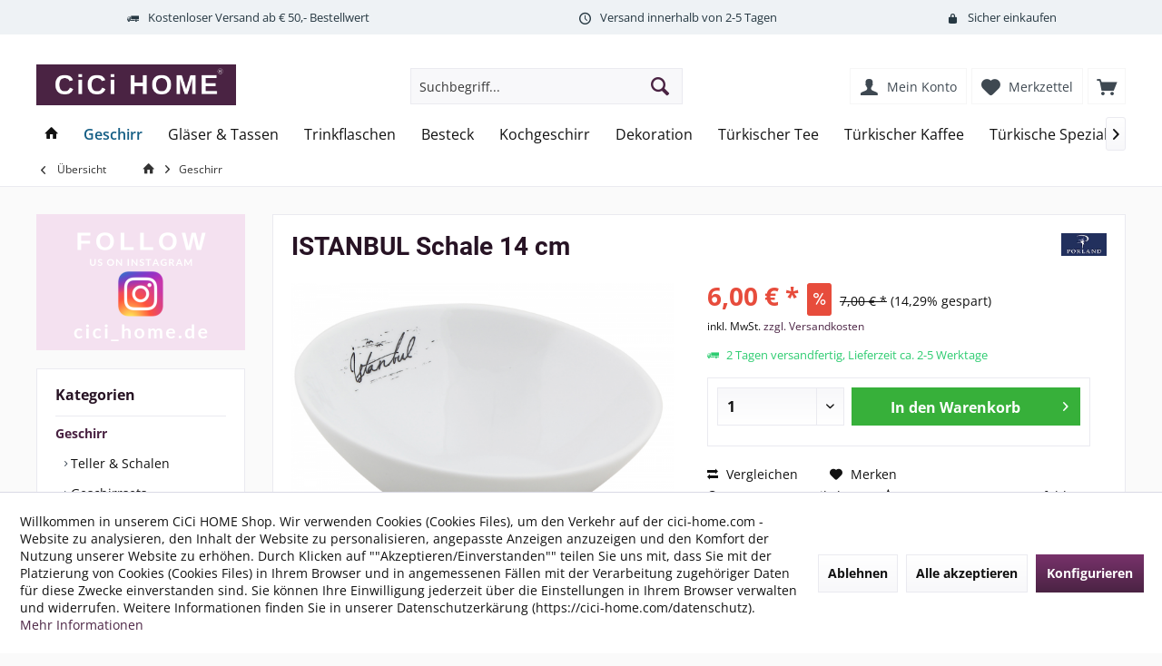

--- FILE ---
content_type: text/html; charset=UTF-8
request_url: https://cici-home.com/geschirr/teller-schalen/1192/istanbul-schale-14-cm?c=109
body_size: 19972
content:
<!DOCTYPE html> <html class="no-js" lang="de" itemscope="itemscope" itemtype="https://schema.org/WebPage"> <head> <meta charset="utf-8"><script>window.dataLayer = window.dataLayer || [];</script><script>window.dataLayer.push({"ecommerce":{"detail":{"actionField":{"list":"Geschirr"},"products":[{"name":"ISTANBUL Schale 14 cm","id":"04AP016369","price":"6","brand":"PORLAND","category":"Geschirr","variant":""}]},"currencyCode":"EUR"},"google_tag_params":{"ecomm_pagetype":"product","ecomm_prodid":"04AP016369"}});</script><script><!-- Google Tag Manager -->
<script>(function(w,d,s,l,i){w[l]=w[l]||[];w[l].push({'gtm.start':
new Date().getTime(),event:'gtm.js'});var f=d.getElementsByTagName(s)[0],
j=d.createElement(s),dl=l!='dataLayer'?'&l='+l:'';j.async=true;j.src=
'https://www.googletagmanager.com/gtm.js?id='+i+dl;f.parentNode.insertBefore(j,f);
})(window,document,'script','dataLayer','GTM-TP2WM8Z');</script>
<!-- End Google Tag Manager --></script><!-- WbmTagManager -->
<script>
var googleTagManagerFunction = function(w,d,s,l,i) {
    w[l]=w[l]||[];
    w[l].push({'gtm.start':new Date().getTime(),event:'gtm.js'});
    var f=d.getElementsByTagName(s)[0],j=d.createElement(s),dl=l!='dataLayer'?'&l='+l:'';
    j.async=true;
    j.src='https://www.googletagmanager.com/gtm.js?id='+i+dl+'';
    f.parentNode.insertBefore(j,f);
};

setTimeout(() => {
    googleTagManagerFunction(window,document,'script','dataLayer','GTM-TP2WM8Z');
}, 3000);
</script>
<!-- End WbmTagManager --><script><!-- Google Tag Manager (noscript) -->
<noscript><iframe src="https://www.googletagmanager.com/ns.html?id=GTM-TP2WM8Z"
height="0" width="0" style="display:none;visibility:hidden"></iframe></noscript>
<!-- End Google Tag Manager (noscript) --></script> <meta name="author" content="" /> <meta name="robots" content="index,follow" /> <meta name="revisit-after" content="15 days" /> <meta name="keywords" content="ISTANBUL Schale 14 cm" /> <meta name="description" content="ISTANBUL Schale 14 cm" /> <meta property="og:type" content="product" /> <meta property="og:site_name" content="CiCi HOME" /> <meta property="og:url" content="https://cici-home.com/geschirr/teller-schalen/1192/istanbul-schale-14-cm" /> <meta property="og:title" content="ISTANBUL Schale 14 cm" /> <meta property="og:description" content="ISTANBUL Schale 14 cm" /> <meta property="og:image" content="https://cici-home.com/media/image/73/90/b1/04AP016369.png" /> <meta property="product:brand" content="PORLAND" /> <meta property="product:price" content="6,00" /> <meta property="product:product_link" content="https://cici-home.com/geschirr/teller-schalen/1192/istanbul-schale-14-cm" /> <meta name="twitter:card" content="product" /> <meta name="twitter:site" content="CiCi HOME" /> <meta name="twitter:title" content="ISTANBUL Schale 14 cm" /> <meta name="twitter:description" content="ISTANBUL Schale 14 cm" /> <meta name="twitter:image" content="https://cici-home.com/media/image/73/90/b1/04AP016369.png" /> <meta itemprop="copyrightHolder" content="CiCi HOME" /> <meta itemprop="copyrightYear" content="2014" /> <meta itemprop="isFamilyFriendly" content="True" /> <meta itemprop="image" content="https://cici-home.com/media/image/e0/cc/02/CiCi-HOME-Logo-Shopware-700x143.png" /> <meta name="viewport" content="width=device-width, initial-scale=1.0"> <meta name="mobile-web-app-capable" content="yes"> <meta name="apple-mobile-web-app-title" content="CiCi HOME"> <meta name="apple-mobile-web-app-capable" content="yes"> <meta name="apple-mobile-web-app-status-bar-style" content="default"> <link rel="apple-touch-icon-precomposed" href="https://cici-home.com/media/image/bf/33/a5/Logo-hoch-CiCi-HOME-180x180-png.png"> <link rel="shortcut icon" href="https://cici-home.com/media/image/03/46/e4/Logo-Favicon-CiCi-HOME-jpeg-32x32px.jpg"> <meta name="msapplication-navbutton-color" content="#4a2343" /> <meta name="application-name" content="CiCi HOME" /> <meta name="msapplication-starturl" content="https://cici-home.com/" /> <meta name="msapplication-window" content="width=1024;height=768" /> <meta name="msapplication-TileImage" content="https://cici-home.com/media/image/50/f0/21/Logo-150x150-png-hoch-CiCi-HOME.png"> <meta name="msapplication-TileColor" content="#4a2343"> <meta name="theme-color" content="#4a2343" /> <link rel="canonical" href="https://cici-home.com/geschirr/teller-schalen/1192/istanbul-schale-14-cm" /> <title itemprop="name">ISTANBUL Schale 14 cm | CiCi HOME</title> <link href="/web/cache/1765120142_b030686acab17e280a24d0c390537745.css" media="all" rel="stylesheet" type="text/css" /> <script src="https://www.google.com/recaptcha/api.js?render=6LfwoMMpAAAAAJjB4SLjClupaXllyl0MhkYCuN8w"></script> </head> <body class="is--ctl-detail is--act-index tcinntheme themeware-modern layout-fullwidth-boxed gwfont2 headtyp-3 header-3 no-sticky" ><!-- WbmTagManager (noscript) -->
<noscript><iframe src="https://www.googletagmanager.com/ns.html?id=GTM-TP2WM8Z"
            height="0" width="0" style="display:none;visibility:hidden"></iframe></noscript>
<!-- End WbmTagManager (noscript) --> <div data-paypalUnifiedMetaDataContainer="true" data-paypalUnifiedRestoreOrderNumberUrl="https://cici-home.com/widgets/PaypalUnifiedOrderNumber/restoreOrderNumber" class="is--hidden"> </div> <div class="page-wrap"> <noscript class="noscript-main"> <div class="alert is--warning"> <div class="alert--icon"> <i class="icon--element icon--warning"></i> </div> <div class="alert--content"> Um CiCi&#x20;HOME in vollem Umfang nutzen zu k&ouml;nnen, empfehlen wir Ihnen Javascript in Ihrem Browser zu aktiveren. </div> </div> </noscript> <header class="header-main mobil-usp"> <div class="topbar--features"> <div> <div class="feature-1 b280 b478 b767 b1023 b1259"><i class="icon--truck"></i><span>Kostenloser Versand ab € 50,- Bestellwert</span></div> <div class="feature-2 b767 b1023 b1259"><i class="icon--clock"></i><span>Versand innerhalb von 2-5 Tagen</span></div> <div class="feature-3 b1023 b1259"><i class="icon--lock"></i><span>Sicher einkaufen</span></div> <div class="feature-4"><i class="icon--thumbsup"></i><span>14 Tage Geld-Zurück-Garantie</span></div> </div> </div> <div class="topbar top-bar"> <div class="top-bar--navigation" role="menubar">   </div> <div class="header-container"> <div class="header-logo-and-suche"> <div class="logo hover-typ-1" role="banner"> <a class="logo--link" href="https://cici-home.com/" title="CiCi HOME - zur Startseite wechseln"> <picture> <source srcset="https://cici-home.com/media/image/e0/cc/02/CiCi-HOME-Logo-Shopware-700x143.png" media="(min-width: 78.75em)"> <source srcset="https://cici-home.com/media/image/e0/cc/02/CiCi-HOME-Logo-Shopware-700x143.png" media="(min-width: 64em)"> <source srcset="https://cici-home.com/media/image/e0/cc/02/CiCi-HOME-Logo-Shopware-700x143.png" media="(min-width: 48em)"> <img srcset="https://cici-home.com/media/image/e0/cc/02/CiCi-HOME-Logo-Shopware-700x143.png" alt="CiCi HOME - zur Startseite wechseln" title="CiCi HOME - zur Startseite wechseln"/> </picture> </a> </div> </div> <div id="header--searchform" data-search="true" aria-haspopup="true"> <form action="/search" method="get" class="main-search--form"> <input type="search" name="sSearch" class="main-search--field" autocomplete="off" autocapitalize="off" placeholder="Suchbegriff..." maxlength="30" /> <button type="submit" class="main-search--button"> <i class="icon--search"></i> <span class="main-search--text"></span> </button> <div class="form--ajax-loader">&nbsp;</div> </form> <div class="main-search--results"></div> </div> <div class="notepad-and-cart top-bar--navigation">  <div class="navigation--entry entry--cart" role="menuitem"> <a class="is--icon-left cart--link titletooltip" href="https://cici-home.com/checkout/cart" title="Warenkorb"> <i class="icon--basket"></i> <span class="cart--display"> Warenkorb </span> <span class="badge is--minimal cart--quantity is--hidden">0</span> </a> <div class="ajax-loader">&nbsp;</div> </div> <div class="navigation--entry entry--notepad" role="menuitem"> <a href="https://cici-home.com/note" title="Merkzettel"> <i class="icon--heart"></i> <span class="notepad--name"> Merkzettel </span> </a> </div> <div id="useraccountmenu" title="Kundenkonto" class="navigation--entry account-dropdown has--drop-down" role="menuitem" data-offcanvas="true" data-offcanvasselector=".account-dropdown-container"> <span class="account--display"> <i class="icon--account"></i> <span class="name--account">Mein Konto</span> </span> <div class="account-dropdown-container"> <div class="entry--close-off-canvas"> <a href="#close-account-menu" class="account--close-off-canvas" title="Menü schließen"> Menü schließen <i class="icon--arrow-right"></i> </a> </div> <span>Kundenkonto</span> <a href="https://cici-home.com/account" title="Mein Konto" class="anmelden--button btn is--primary service--link">Anmelden</a> <div class="registrieren-container">oder <a href="https://cici-home.com/account" title="Mein Konto" class="service--link">registrieren</a></div> <div class="infotext-container">Nach der Anmeldung, können Sie hier auf Ihren Kundenbereich zugreifen.</div> </div> </div>  <div class="navigation--entry entry--compare is--hidden" role="menuitem" aria-haspopup="true" data-drop-down-menu="true"> <div>   </div> </div> </div> <div class="navigation--entry entry--menu-left" role="menuitem"> <a class="entry--link entry--trigger is--icon-left" href="#offcanvas--left" data-offcanvas="true" data-offCanvasSelector=".sidebar-main"> <i class="icon--menu"></i> <span class="menu--name">Menü</span> </a> </div> </div> </div> <div class="headbar"> <nav class="navigation-main hide-kategorie-button hover-typ-1 font-family-primary" data-tc-menu-headline="false" data-tc-menu-text="false"> <div data-menu-scroller="true" data-listSelector=".navigation--list.container" data-viewPortSelector=".navigation--list-wrapper" data-stickyMenu="true" data-stickyMenuTablet="0" data-stickyMenuPhone="0" data-stickyMenuPosition="400" data-stickyMenuDuration="300" > <div class="navigation--list-wrapper"> <ul class="navigation--list container" role="menubar" itemscope="itemscope" itemtype="https://schema.org/SiteNavigationElement"> <li class="navigation--entry is--home" role="menuitem"> <a class="navigation--link is--first" href="https://cici-home.com/" title="Home" itemprop="url"> <i class="icon--house"></i> </a> </li> <li class="navigation--entry is--active" role="menuitem"><a class="navigation--link is--active" href="https://cici-home.com/geschirr/" title="Geschirr" aria-label="Geschirr" itemprop="url"><span itemprop="name">Geschirr</span></a></li><li class="navigation--entry" role="menuitem"><a class="navigation--link" href="https://cici-home.com/glaeser-tassen/" title="Gläser & Tassen" aria-label="Gläser & Tassen" itemprop="url"><span itemprop="name">Gläser & Tassen</span></a></li><li class="navigation--entry" role="menuitem"><a class="navigation--link" href="https://cici-home.com/trinkflaschen/" title="Trinkflaschen" aria-label="Trinkflaschen" itemprop="url"><span itemprop="name">Trinkflaschen</span></a></li><li class="navigation--entry" role="menuitem"><a class="navigation--link" href="https://cici-home.com/besteck/" title="Besteck" aria-label="Besteck" itemprop="url"><span itemprop="name">Besteck</span></a></li><li class="navigation--entry" role="menuitem"><a class="navigation--link" href="https://cici-home.com/kochgeschirr/" title="Kochgeschirr" aria-label="Kochgeschirr" itemprop="url"><span itemprop="name">Kochgeschirr</span></a></li><li class="navigation--entry" role="menuitem"><a class="navigation--link" href="https://cici-home.com/dekoration/" title="Dekoration" aria-label="Dekoration" itemprop="url"><span itemprop="name">Dekoration</span></a></li><li class="navigation--entry" role="menuitem"><a class="navigation--link" href="https://cici-home.com/tuerkischer-tee/" title="Türkischer Tee" aria-label="Türkischer Tee" itemprop="url"><span itemprop="name">Türkischer Tee</span></a></li><li class="navigation--entry" role="menuitem"><a class="navigation--link" href="https://cici-home.com/tuerkischer-kaffee/" title="Türkischer Kaffee" aria-label="Türkischer Kaffee" itemprop="url"><span itemprop="name">Türkischer Kaffee</span></a></li><li class="navigation--entry" role="menuitem"><a class="navigation--link" href="https://cici-home.com/tuerkische-spezialitaeten/" title="Türkische Spezialitäten" aria-label="Türkische Spezialitäten" itemprop="url"><span itemprop="name">Türkische Spezialitäten</span></a></li><li class="navigation--entry" role="menuitem"><a class="navigation--link" href="https://cici-home.com/kaffeemaschinen/" title="Kaffeemaschinen" aria-label="Kaffeemaschinen" itemprop="url"><span itemprop="name">Kaffeemaschinen</span></a></li><li class="navigation--entry" role="menuitem"><a class="navigation--link" href="https://cici-home.com/kuechengeraete/" title="Küchengeräte" aria-label="Küchengeräte" itemprop="url"><span itemprop="name">Küchengeräte</span></a></li><li class="navigation--entry" role="menuitem"><a class="navigation--link" href="https://cici-home.com/kuechenorganisation/" title="Küchenorganisation" aria-label="Küchenorganisation" itemprop="url"><span itemprop="name">Küchenorganisation</span></a></li><li class="navigation--entry" role="menuitem"><a class="navigation--link" href="https://cici-home.com/backen/" title="Backen" aria-label="Backen" itemprop="url"><span itemprop="name">Backen</span></a></li><li class="navigation--entry" role="menuitem"><a class="navigation--link" href="https://cici-home.com/food/" title="Food" aria-label="Food" itemprop="url"><span itemprop="name">Food</span></a></li><li class="navigation--entry" role="menuitem"><a class="navigation--link" href="https://cici-home.com/garten/" title="Garten" aria-label="Garten" itemprop="url"><span itemprop="name">Garten</span></a></li><li class="navigation--entry" role="menuitem"><a class="navigation--link" href="https://cici-home.com/teppich/" title="Teppich" aria-label="Teppich" itemprop="url"><span itemprop="name">Teppich</span></a></li><li class="navigation--entry" role="menuitem"><a class="navigation--link" href="https://cici-home.com/kollektionen-und-geschirrserien/" title="Kollektionen und Geschirrserien" aria-label="Kollektionen und Geschirrserien" itemprop="url"><span itemprop="name">Kollektionen und Geschirrserien</span></a></li><li class="navigation--entry" role="menuitem"><a class="navigation--link" href="https://cici-home.com/heimtextilien/" title="Heimtextilien" aria-label="Heimtextilien" itemprop="url"><span itemprop="name">Heimtextilien</span></a></li><li class="navigation--entry" role="menuitem"><a class="navigation--link" href="https://cici-home.com/grillen-picknicken/" title="Grillen & Picknicken" aria-label="Grillen & Picknicken" itemprop="url"><span itemprop="name">Grillen & Picknicken</span></a></li><li class="navigation--entry" role="menuitem"><a class="navigation--link" href="https://cici-home.com/winter-sale/" title="Winter SALE" aria-label="Winter SALE" itemprop="url"><span itemprop="name">Winter SALE</span></a></li> </ul> </div> </div> </nav> </div> </header> <div class="container--ajax-cart off-canvas-90" data-collapse-cart="true" data-displayMode="offcanvas"></div> <div id="kplngibackgroundimagebox" class="kplngistickybackground"> <img src="" class="kplngibackgroundimage"> </div> <nav class="content--breadcrumb block"> <div> <a class="breadcrumb--button breadcrumb--link" href="https://cici-home.com/geschirr/" title="Übersicht"> <i class="icon--arrow-left"></i> <span class="breadcrumb--title">Übersicht</span> </a> <ul class="breadcrumb--list" role="menu" itemscope itemtype="https://schema.org/BreadcrumbList"> <li class="breadcrumb--entry"> <a class="breadcrumb--icon" href="https://cici-home.com/"><i class="icon--house"></i></a> </li> <li class="breadcrumb--separator"> <i class="icon--arrow-right"></i> </li> <li role="menuitem" class="breadcrumb--entry is--active" itemprop="itemListElement" itemscope itemtype="https://schema.org/ListItem"> <a class="breadcrumb--link" href="https://cici-home.com/geschirr/" title="Geschirr" itemprop="item"> <link itemprop="url" href="https://cici-home.com/geschirr/" /> <span class="breadcrumb--title" itemprop="name">Geschirr</span> </a> <meta itemprop="position" content="0" /> </li> </ul> </div> </nav> <section class="content-main container block-group"> <nav class="product--navigation"> <a href="#" class="navigation--link link--prev"> <div class="link--prev-button"> <span class="link--prev-inner">Zurück</span> </div> <div class="image--wrapper"> <div class="image--container"></div> </div> </a> <a href="#" class="navigation--link link--next"> <div class="link--next-button"> <span class="link--next-inner">Vor</span> </div> <div class="image--wrapper"> <div class="image--container"></div> </div> </a> </nav> <div class="content-main--inner"> <div id='cookie-consent' class='off-canvas is--left block-transition' data-cookie-consent-manager='true' data-cookieTimeout='60'> <div class='cookie-consent--header cookie-consent--close'> Cookie-Einstellungen <i class="icon--arrow-right"></i> </div> <div class='cookie-consent--description'> Willkommen in unserem CiCi HOME Shop. Wir verwenden Cookies (Cookies Files), um den Verkehr auf der cici-home.com - Website zu analysieren, den Inhalt der Website zu personalisieren, angepasste Anzeigen anzuzeigen und den Komfort der Nutzung unserer Website zu erhöhen. Durch Klicken auf ""Akzeptieren/Einverstanden"" teilen Sie uns mit, dass Sie mit der Platzierung von Cookies (Cookies Files) in Ihrem Browser und in angemessenen Fällen mit der Verarbeitung zugehöriger Daten für diese Zwecke einverstanden sind. Sie können Ihre Einwilligung jederzeit über die Einstellungen in Ihrem Browser verwalten und widerrufen. Weitere Informationen finden Sie in unserer Datenschutzerkärung (https://cici-home.com/datenschutz). </div> <div class='cookie-consent--configuration'> <div class='cookie-consent--configuration-header'> <div class='cookie-consent--configuration-header-text'>Konfiguration</div> </div> <div class='cookie-consent--configuration-main'> <div class='cookie-consent--group'> <input type="hidden" class="cookie-consent--group-name" value="technical" /> <label class="cookie-consent--group-state cookie-consent--state-input cookie-consent--required"> <input type="checkbox" name="technical-state" class="cookie-consent--group-state-input" disabled="disabled" checked="checked"/> <span class="cookie-consent--state-input-element"></span> </label> <div class='cookie-consent--group-title' data-collapse-panel='true' data-contentSiblingSelector=".cookie-consent--group-container"> <div class="cookie-consent--group-title-label cookie-consent--state-label"> Technisch erforderlich </div> <span class="cookie-consent--group-arrow is-icon--right"> <i class="icon--arrow-right"></i> </span> </div> <div class='cookie-consent--group-container'> <div class='cookie-consent--group-description'> Diese Cookies sind für die Grundfunktionen des Shops notwendig. </div> <div class='cookie-consent--cookies-container'> <div class='cookie-consent--cookie'> <input type="hidden" class="cookie-consent--cookie-name" value="cookieDeclined" /> <label class="cookie-consent--cookie-state cookie-consent--state-input cookie-consent--required"> <input type="checkbox" name="cookieDeclined-state" class="cookie-consent--cookie-state-input" disabled="disabled" checked="checked" /> <span class="cookie-consent--state-input-element"></span> </label> <div class='cookie--label cookie-consent--state-label'> "Alle Cookies ablehnen" Cookie </div> </div> <div class='cookie-consent--cookie'> <input type="hidden" class="cookie-consent--cookie-name" value="allowCookie" /> <label class="cookie-consent--cookie-state cookie-consent--state-input cookie-consent--required"> <input type="checkbox" name="allowCookie-state" class="cookie-consent--cookie-state-input" disabled="disabled" checked="checked" /> <span class="cookie-consent--state-input-element"></span> </label> <div class='cookie--label cookie-consent--state-label'> "Alle Cookies annehmen" Cookie </div> </div> <div class='cookie-consent--cookie'> <input type="hidden" class="cookie-consent--cookie-name" value="apay-session-set" /> <label class="cookie-consent--cookie-state cookie-consent--state-input cookie-consent--required"> <input type="checkbox" name="apay-session-set-state" class="cookie-consent--cookie-state-input" disabled="disabled" checked="checked" /> <span class="cookie-consent--state-input-element"></span> </label> <div class='cookie--label cookie-consent--state-label'> Amazon Pay </div> </div> <div class='cookie-consent--cookie'> <input type="hidden" class="cookie-consent--cookie-name" value="shop" /> <label class="cookie-consent--cookie-state cookie-consent--state-input cookie-consent--required"> <input type="checkbox" name="shop-state" class="cookie-consent--cookie-state-input" disabled="disabled" checked="checked" /> <span class="cookie-consent--state-input-element"></span> </label> <div class='cookie--label cookie-consent--state-label'> Ausgewählter Shop </div> </div> <div class='cookie-consent--cookie'> <input type="hidden" class="cookie-consent--cookie-name" value="csrf_token" /> <label class="cookie-consent--cookie-state cookie-consent--state-input cookie-consent--required"> <input type="checkbox" name="csrf_token-state" class="cookie-consent--cookie-state-input" disabled="disabled" checked="checked" /> <span class="cookie-consent--state-input-element"></span> </label> <div class='cookie--label cookie-consent--state-label'> CSRF-Token </div> </div> <div class='cookie-consent--cookie'> <input type="hidden" class="cookie-consent--cookie-name" value="cookiePreferences" /> <label class="cookie-consent--cookie-state cookie-consent--state-input cookie-consent--required"> <input type="checkbox" name="cookiePreferences-state" class="cookie-consent--cookie-state-input" disabled="disabled" checked="checked" /> <span class="cookie-consent--state-input-element"></span> </label> <div class='cookie--label cookie-consent--state-label'> Cookie-Einstellungen </div> </div> <div class='cookie-consent--cookie'> <input type="hidden" class="cookie-consent--cookie-name" value="x-cache-context-hash" /> <label class="cookie-consent--cookie-state cookie-consent--state-input cookie-consent--required"> <input type="checkbox" name="x-cache-context-hash-state" class="cookie-consent--cookie-state-input" disabled="disabled" checked="checked" /> <span class="cookie-consent--state-input-element"></span> </label> <div class='cookie--label cookie-consent--state-label'> Individuelle Preise </div> </div> <div class='cookie-consent--cookie'> <input type="hidden" class="cookie-consent--cookie-name" value="slt" /> <label class="cookie-consent--cookie-state cookie-consent--state-input cookie-consent--required"> <input type="checkbox" name="slt-state" class="cookie-consent--cookie-state-input" disabled="disabled" checked="checked" /> <span class="cookie-consent--state-input-element"></span> </label> <div class='cookie--label cookie-consent--state-label'> Kunden-Wiedererkennung </div> </div> <div class='cookie-consent--cookie'> <input type="hidden" class="cookie-consent--cookie-name" value="nocache" /> <label class="cookie-consent--cookie-state cookie-consent--state-input cookie-consent--required"> <input type="checkbox" name="nocache-state" class="cookie-consent--cookie-state-input" disabled="disabled" checked="checked" /> <span class="cookie-consent--state-input-element"></span> </label> <div class='cookie--label cookie-consent--state-label'> Kundenspezifisches Caching </div> </div> <div class='cookie-consent--cookie'> <input type="hidden" class="cookie-consent--cookie-name" value="paypal-cookies" /> <label class="cookie-consent--cookie-state cookie-consent--state-input cookie-consent--required"> <input type="checkbox" name="paypal-cookies-state" class="cookie-consent--cookie-state-input" disabled="disabled" checked="checked" /> <span class="cookie-consent--state-input-element"></span> </label> <div class='cookie--label cookie-consent--state-label'> PayPal-Zahlungen </div> </div> <div class='cookie-consent--cookie'> <input type="hidden" class="cookie-consent--cookie-name" value="session" /> <label class="cookie-consent--cookie-state cookie-consent--state-input cookie-consent--required"> <input type="checkbox" name="session-state" class="cookie-consent--cookie-state-input" disabled="disabled" checked="checked" /> <span class="cookie-consent--state-input-element"></span> </label> <div class='cookie--label cookie-consent--state-label'> Session </div> </div> <div class='cookie-consent--cookie'> <input type="hidden" class="cookie-consent--cookie-name" value="currency" /> <label class="cookie-consent--cookie-state cookie-consent--state-input cookie-consent--required"> <input type="checkbox" name="currency-state" class="cookie-consent--cookie-state-input" disabled="disabled" checked="checked" /> <span class="cookie-consent--state-input-element"></span> </label> <div class='cookie--label cookie-consent--state-label'> Währungswechsel </div> </div> </div> </div> </div> <div class='cookie-consent--group'> <input type="hidden" class="cookie-consent--group-name" value="comfort" /> <label class="cookie-consent--group-state cookie-consent--state-input"> <input type="checkbox" name="comfort-state" class="cookie-consent--group-state-input"/> <span class="cookie-consent--state-input-element"></span> </label> <div class='cookie-consent--group-title' data-collapse-panel='true' data-contentSiblingSelector=".cookie-consent--group-container"> <div class="cookie-consent--group-title-label cookie-consent--state-label"> Komfortfunktionen </div> <span class="cookie-consent--group-arrow is-icon--right"> <i class="icon--arrow-right"></i> </span> </div> <div class='cookie-consent--group-container'> <div class='cookie-consent--group-description'> Diese Cookies werden genutzt um das Einkaufserlebnis noch ansprechender zu gestalten, beispielsweise für die Wiedererkennung des Besuchers. </div> <div class='cookie-consent--cookies-container'> <div class='cookie-consent--cookie'> <input type="hidden" class="cookie-consent--cookie-name" value="sUniqueID" /> <label class="cookie-consent--cookie-state cookie-consent--state-input"> <input type="checkbox" name="sUniqueID-state" class="cookie-consent--cookie-state-input" /> <span class="cookie-consent--state-input-element"></span> </label> <div class='cookie--label cookie-consent--state-label'> Merkzettel </div> </div> </div> </div> </div> <div class='cookie-consent--group'> <input type="hidden" class="cookie-consent--group-name" value="statistics" /> <label class="cookie-consent--group-state cookie-consent--state-input"> <input type="checkbox" name="statistics-state" class="cookie-consent--group-state-input"/> <span class="cookie-consent--state-input-element"></span> </label> <div class='cookie-consent--group-title' data-collapse-panel='true' data-contentSiblingSelector=".cookie-consent--group-container"> <div class="cookie-consent--group-title-label cookie-consent--state-label"> Statistik & Tracking </div> <span class="cookie-consent--group-arrow is-icon--right"> <i class="icon--arrow-right"></i> </span> </div> <div class='cookie-consent--group-container'> <div class='cookie-consent--cookies-container'> <div class='cookie-consent--cookie'> <input type="hidden" class="cookie-consent--cookie-name" value="x-ua-device" /> <label class="cookie-consent--cookie-state cookie-consent--state-input"> <input type="checkbox" name="x-ua-device-state" class="cookie-consent--cookie-state-input" /> <span class="cookie-consent--state-input-element"></span> </label> <div class='cookie--label cookie-consent--state-label'> Endgeräteerkennung </div> </div> <div class='cookie-consent--cookie'> <input type="hidden" class="cookie-consent--cookie-name" value="__utm" /> <label class="cookie-consent--cookie-state cookie-consent--state-input"> <input type="checkbox" name="__utm-state" class="cookie-consent--cookie-state-input" /> <span class="cookie-consent--state-input-element"></span> </label> <div class='cookie--label cookie-consent--state-label'> Google Analytics </div> </div> <div class='cookie-consent--cookie'> <input type="hidden" class="cookie-consent--cookie-name" value="partner" /> <label class="cookie-consent--cookie-state cookie-consent--state-input"> <input type="checkbox" name="partner-state" class="cookie-consent--cookie-state-input" /> <span class="cookie-consent--state-input-element"></span> </label> <div class='cookie--label cookie-consent--state-label'> Partnerprogramm </div> </div> </div> </div> </div> </div> </div> <div class="cookie-consent--save"> <input class="cookie-consent--save-button btn is--primary" type="button" value="Einstellungen speichern" /> </div> </div> <aside class="sidebar-left " data-nsin="0" data-nsbl="0" data-nsno="0" data-nsde="1" data-nsli="1" data-nsse="1" data-nsre="0" data-nsca="0" data-nsac="1" data-nscu="1" data-nspw="1" data-nsne="1" data-nsfo="1" data-nssm="1" data-nsad="1" data-tnsin="0" data-tnsbl="0" data-tnsno="0" data-tnsde="1" data-tnsli="1" data-tnsse="1" data-tnsre="0" data-tnsca="0" data-tnsac="1" data-tnscu="1" data-tnspw="1" data-tnsne="1" data-tnsfo="1" data-tnssm="1" data-tnsad="1" > <div class="lb-element-oben"><p><a title="CiCi HOME at Instagram" href="https://www.instagram.com/cici_home.de/?hl=de" target="_blank" rel="nofollow noopener"><img id="tinymce-editor-image-51b93f46-87f8-415a-968d-83c07167713b" class="tinymce-editor-image tinymce-editor-image-51b93f46-87f8-415a-968d-83c07167713b" src="https://cici-home.com/media/image/85/df/b1/Follow-us-on-Instagram-PNG-460x300RyWRGd5mAt3NT.png" alt="Follow-us-on-Instagram-PNG-460x300RyWRGd5mAt3NT" data-src="media/image/Follow-us-on-Instagram-PNG-460x300RyWRGd5mAt3NT.png"></a></p></div> <div class="sidebar-main off-canvas off-canvas-90"> <div class="navigation--entry entry--close-off-canvas"> <a href="#close-categories-menu" title="Menü schließen" class="navigation--link"> <i class="icon--cross"></i> </a> </div> <div class="navigation--smartphone"> <ul class="navigation--list "> <div class="mobile--switches">   </div> </ul> </div> <div class="lb-element-oben show-for-mobil"><p><a title="CiCi HOME at Instagram" href="https://www.instagram.com/cici_home.de/?hl=de" target="_blank" rel="nofollow noopener"><img id="tinymce-editor-image-51b93f46-87f8-415a-968d-83c07167713b" class="tinymce-editor-image tinymce-editor-image-51b93f46-87f8-415a-968d-83c07167713b" src="https://cici-home.com/media/image/85/df/b1/Follow-us-on-Instagram-PNG-460x300RyWRGd5mAt3NT.png" alt="Follow-us-on-Instagram-PNG-460x300RyWRGd5mAt3NT" data-src="media/image/Follow-us-on-Instagram-PNG-460x300RyWRGd5mAt3NT.png"></a></p></div> <div class="sidebar--categories-wrapper" data-subcategory-nav="true" data-mainCategoryId="166" data-categoryId="109" data-fetchUrl="/widgets/listing/getCategory/categoryId/109"> <div class="categories--headline navigation--headline"> Kategorien </div> <div class="sidebar--categories-navigation"> <ul class="sidebar--navigation categories--navigation navigation--list is--drop-down is--level0 is--rounded" role="menu"> <li class="navigation--entry is--active has--sub-categories has--sub-children" role="menuitem"> <a class="navigation--link is--active has--sub-categories link--go-forward" href="https://cici-home.com/geschirr/" data-categoryId="109" data-fetchUrl="/widgets/listing/getCategory/categoryId/109" title="Geschirr" > Geschirr <span class="is--icon-right"> <i class="icon--arrow-right"></i> </span> </a> <ul class="sidebar--navigation categories--navigation navigation--list is--level1 is--rounded" role="menu"> <li class="navigation--entry" role="menuitem"> <a class="navigation--link" href="https://cici-home.com/geschirr/teller-schalen/" data-categoryId="110" data-fetchUrl="/widgets/listing/getCategory/categoryId/110" title="Teller &amp; Schalen" > Teller & Schalen </a> </li> <li class="navigation--entry has--sub-children" role="menuitem"> <a class="navigation--link link--go-forward" href="https://cici-home.com/geschirr/geschirrsets/" data-categoryId="111" data-fetchUrl="/widgets/listing/getCategory/categoryId/111" title="Geschirrsets" > Geschirrsets <span class="is--icon-right"> <i class="icon--arrow-right"></i> </span> </a> </li> <li class="navigation--entry" role="menuitem"> <a class="navigation--link" href="https://cici-home.com/geschirr/fruehstueckservice/" data-categoryId="113" data-fetchUrl="/widgets/listing/getCategory/categoryId/113" title="Frühstückservice" > Frühstückservice </a> </li> <li class="navigation--entry" role="menuitem"> <a class="navigation--link" href="https://cici-home.com/geschirr/servierware/" data-categoryId="114" data-fetchUrl="/widgets/listing/getCategory/categoryId/114" title="Servierware" > Servierware </a> </li> </ul> </li> <li class="navigation--entry has--sub-children" role="menuitem"> <a class="navigation--link link--go-forward" href="https://cici-home.com/glaeser-tassen/" data-categoryId="44" data-fetchUrl="/widgets/listing/getCategory/categoryId/44" title="Gläser &amp; Tassen" > Gläser & Tassen <span class="is--icon-right"> <i class="icon--arrow-right"></i> </span> </a> </li> <li class="navigation--entry" role="menuitem"> <a class="navigation--link" href="https://cici-home.com/trinkflaschen/" data-categoryId="170" data-fetchUrl="/widgets/listing/getCategory/categoryId/170" title="Trinkflaschen" > Trinkflaschen </a> </li> <li class="navigation--entry has--sub-children" role="menuitem"> <a class="navigation--link link--go-forward" href="https://cici-home.com/besteck/" data-categoryId="31" data-fetchUrl="/widgets/listing/getCategory/categoryId/31" title="Besteck" > Besteck <span class="is--icon-right"> <i class="icon--arrow-right"></i> </span> </a> </li> <li class="navigation--entry has--sub-children" role="menuitem"> <a class="navigation--link link--go-forward" href="https://cici-home.com/kochgeschirr/" data-categoryId="14" data-fetchUrl="/widgets/listing/getCategory/categoryId/14" title="Kochgeschirr" > Kochgeschirr <span class="is--icon-right"> <i class="icon--arrow-right"></i> </span> </a> </li> <li class="navigation--entry has--sub-children" role="menuitem"> <a class="navigation--link link--go-forward" href="https://cici-home.com/dekoration/" data-categoryId="24" data-fetchUrl="/widgets/listing/getCategory/categoryId/24" title="Dekoration" > Dekoration <span class="is--icon-right"> <i class="icon--arrow-right"></i> </span> </a> </li> <li class="navigation--entry has--sub-children" role="menuitem"> <a class="navigation--link link--go-forward" href="https://cici-home.com/tuerkischer-tee/" data-categoryId="32" data-fetchUrl="/widgets/listing/getCategory/categoryId/32" title="Türkischer Tee" > Türkischer Tee <span class="is--icon-right"> <i class="icon--arrow-right"></i> </span> </a> </li> <li class="navigation--entry has--sub-children" role="menuitem"> <a class="navigation--link link--go-forward" href="https://cici-home.com/tuerkischer-kaffee/" data-categoryId="33" data-fetchUrl="/widgets/listing/getCategory/categoryId/33" title="Türkischer Kaffee" > Türkischer Kaffee <span class="is--icon-right"> <i class="icon--arrow-right"></i> </span> </a> </li> <li class="navigation--entry" role="menuitem"> <a class="navigation--link" href="https://cici-home.com/tuerkische-spezialitaeten/" data-categoryId="213" data-fetchUrl="/widgets/listing/getCategory/categoryId/213" title="Türkische Spezialitäten" > Türkische Spezialitäten </a> </li> <li class="navigation--entry has--sub-children" role="menuitem"> <a class="navigation--link link--go-forward" href="https://cici-home.com/kaffeemaschinen/" data-categoryId="6" data-fetchUrl="/widgets/listing/getCategory/categoryId/6" title="Kaffeemaschinen" > Kaffeemaschinen <span class="is--icon-right"> <i class="icon--arrow-right"></i> </span> </a> </li> <li class="navigation--entry has--sub-children" role="menuitem"> <a class="navigation--link link--go-forward" href="https://cici-home.com/kuechengeraete/" data-categoryId="20" data-fetchUrl="/widgets/listing/getCategory/categoryId/20" title="Küchengeräte" > Küchengeräte <span class="is--icon-right"> <i class="icon--arrow-right"></i> </span> </a> </li> <li class="navigation--entry has--sub-children" role="menuitem"> <a class="navigation--link link--go-forward" href="https://cici-home.com/kuechenorganisation/" data-categoryId="43" data-fetchUrl="/widgets/listing/getCategory/categoryId/43" title="Küchenorganisation" > Küchenorganisation <span class="is--icon-right"> <i class="icon--arrow-right"></i> </span> </a> </li> <li class="navigation--entry has--sub-children" role="menuitem"> <a class="navigation--link link--go-forward" href="https://cici-home.com/backen/" data-categoryId="156" data-fetchUrl="/widgets/listing/getCategory/categoryId/156" title="Backen" > Backen <span class="is--icon-right"> <i class="icon--arrow-right"></i> </span> </a> </li> <li class="navigation--entry has--sub-children" role="menuitem"> <a class="navigation--link link--go-forward" href="https://cici-home.com/food/" data-categoryId="38" data-fetchUrl="/widgets/listing/getCategory/categoryId/38" title="Food" > Food <span class="is--icon-right"> <i class="icon--arrow-right"></i> </span> </a> </li> <li class="navigation--entry has--sub-children" role="menuitem"> <a class="navigation--link link--go-forward" href="https://cici-home.com/garten/" data-categoryId="41" data-fetchUrl="/widgets/listing/getCategory/categoryId/41" title="Garten" > Garten <span class="is--icon-right"> <i class="icon--arrow-right"></i> </span> </a> </li> <li class="navigation--entry has--sub-children" role="menuitem"> <a class="navigation--link link--go-forward" href="https://cici-home.com/teppich/" data-categoryId="36" data-fetchUrl="/widgets/listing/getCategory/categoryId/36" title="Teppich" > Teppich <span class="is--icon-right"> <i class="icon--arrow-right"></i> </span> </a> </li> <li class="navigation--entry has--sub-children" role="menuitem"> <a class="navigation--link link--go-forward" href="https://cici-home.com/kollektionen-und-geschirrserien/" data-categoryId="173" data-fetchUrl="/widgets/listing/getCategory/categoryId/173" title="Kollektionen und Geschirrserien" > Kollektionen und Geschirrserien <span class="is--icon-right"> <i class="icon--arrow-right"></i> </span> </a> </li> <li class="navigation--entry has--sub-children" role="menuitem"> <a class="navigation--link link--go-forward" href="https://cici-home.com/heimtextilien/" data-categoryId="56" data-fetchUrl="/widgets/listing/getCategory/categoryId/56" title="Heimtextilien" > Heimtextilien <span class="is--icon-right"> <i class="icon--arrow-right"></i> </span> </a> </li> <li class="navigation--entry" role="menuitem"> <a class="navigation--link" href="https://cici-home.com/geschenkideen/" data-categoryId="183" data-fetchUrl="/widgets/listing/getCategory/categoryId/183" title="Geschenkideen" > Geschenkideen </a> </li> <li class="navigation--entry" role="menuitem"> <a class="navigation--link" href="https://cici-home.com/grillen-picknicken/" data-categoryId="191" data-fetchUrl="/widgets/listing/getCategory/categoryId/191" title="Grillen &amp; Picknicken" > Grillen & Picknicken </a> </li> <li class="navigation--entry" role="menuitem"> <a class="navigation--link" href="https://cici-home.com/winter-sale/" data-categoryId="182" data-fetchUrl="/widgets/listing/getCategory/categoryId/182" title="Winter SALE" > Winter SALE </a> </li> </ul> </div> </div> <div class="lb-element-mitte show-for-mobil"><div class="shop-sites--container is--rounded"> <div class="navigation--headline">Vorteile</div> <ul class="usp"> <li>Kostenloser Versand ab € 50,- Bestellwert</li> <li>Versand in von 2-4 Tagen</li> <li>Sicher Einkaufen</li> </ul> </div></div> <div class="sites-navigation show-for-mobil"> <div class="shop-sites--container is--rounded"> <div class="shop-sites--headline navigation--headline"> Informationen </div> <ul class="shop-sites--navigation sidebar--navigation navigation--list is--drop-down is--level0" role="menu"> <li class="navigation--entry" role="menuitem"> <a class="navigation--link" href="javascript:openCookieConsentManager()" title="Cookie-Einstellungen" data-categoryId="46" data-fetchUrl="/widgets/listing/getCustomPage/pageId/46" > Cookie-Einstellungen </a> </li> <li class="navigation--entry" role="menuitem"> <a class="navigation--link" href="https://cici-home.com/informationen-zur-altgeraeteverordnung" title="Informationen zur Altgeräteverordnung" data-categoryId="47" data-fetchUrl="/widgets/listing/getCustomPage/pageId/47" > Informationen zur Altgeräteverordnung </a> </li> <li class="navigation--entry" role="menuitem"> <a class="navigation--link" href="https://cici-home.com/ueber-uns" title="Über uns" data-categoryId="9" data-fetchUrl="/widgets/listing/getCustomPage/pageId/9" > Über uns </a> </li> <li class="navigation--entry" role="menuitem"> <a class="navigation--link" href="https://cici-home.com/kontaktformular" title="Kontakt" data-categoryId="1" data-fetchUrl="/widgets/listing/getCustomPage/pageId/1" target="_self"> Kontakt </a> </li> <li class="navigation--entry" role="menuitem"> <a class="navigation--link" href="https://cici-home.com/support" title="Support" data-categoryId="2" data-fetchUrl="/widgets/listing/getCustomPage/pageId/2" > Support </a> </li> <li class="navigation--entry" role="menuitem"> <a class="navigation--link" href="https://cici-home.com/versand" title="Versand" data-categoryId="6" data-fetchUrl="/widgets/listing/getCustomPage/pageId/6" > Versand </a> </li> <li class="navigation--entry" role="menuitem"> <a class="navigation--link" href="https://cici-home.com/widerrufsrecht" title="Widerrufsrecht" data-categoryId="8" data-fetchUrl="/widgets/listing/getCustomPage/pageId/8" > Widerrufsrecht </a> </li> <li class="navigation--entry" role="menuitem"> <a class="navigation--link" href="https://cici-home.com/datenschutz" title="Datenschutz" data-categoryId="7" data-fetchUrl="/widgets/listing/getCustomPage/pageId/7" > Datenschutz </a> </li> <li class="navigation--entry" role="menuitem"> <a class="navigation--link" href="https://cici-home.com/agb" title="AGB" data-categoryId="4" data-fetchUrl="/widgets/listing/getCustomPage/pageId/4" > AGB </a> </li> <li class="navigation--entry" role="menuitem"> <a class="navigation--link" href="https://cici-home.com/impressum" title="Impressum" data-categoryId="3" data-fetchUrl="/widgets/listing/getCustomPage/pageId/3" > Impressum </a> </li> </ul> </div> </div> <div class="lb-element-unten show-for-mobil"><div class="shop-sites--container is--rounded"> <div class="navigation--headline"><a title="Sale Artikel von CiCi HOME" href="https://www.cici-home.com/sale/" target="_self"><img id="tinymce-editor-image-0185d8a9-e2a1-4bdb-8868-b10ce4321ba0" class="tinymce-editor-image tinymce-editor-image-0185d8a9-e2a1-4bdb-8868-b10ce4321ba0" src="https://cici-home.com/media/image/25/f9/96/Leftbar-Element-Oben-PNG-460x300.png" alt="Leftbar-Element-Oben-PNG-460x300" data-src="media/image/Leftbar-Element-Oben-PNG-460x300.png"></a></div> </div></div> </div> <div class="lb-element-mitte"><div class="shop-sites--container is--rounded"> <div class="navigation--headline">Vorteile</div> <ul class="usp"> <li>Kostenloser Versand ab € 50,- Bestellwert</li> <li>Versand in von 2-4 Tagen</li> <li>Sicher Einkaufen</li> </ul> </div></div> <div class="shop-sites--container is--rounded"> <div class="shop-sites--headline navigation--headline"> Informationen </div> <ul class="shop-sites--navigation sidebar--navigation navigation--list is--drop-down is--level0" role="menu"> <li class="navigation--entry" role="menuitem"> <a class="navigation--link" href="javascript:openCookieConsentManager()" title="Cookie-Einstellungen" data-categoryId="46" data-fetchUrl="/widgets/listing/getCustomPage/pageId/46" > Cookie-Einstellungen </a> </li> <li class="navigation--entry" role="menuitem"> <a class="navigation--link" href="https://cici-home.com/informationen-zur-altgeraeteverordnung" title="Informationen zur Altgeräteverordnung" data-categoryId="47" data-fetchUrl="/widgets/listing/getCustomPage/pageId/47" > Informationen zur Altgeräteverordnung </a> </li> <li class="navigation--entry" role="menuitem"> <a class="navigation--link" href="https://cici-home.com/ueber-uns" title="Über uns" data-categoryId="9" data-fetchUrl="/widgets/listing/getCustomPage/pageId/9" > Über uns </a> </li> <li class="navigation--entry" role="menuitem"> <a class="navigation--link" href="https://cici-home.com/kontaktformular" title="Kontakt" data-categoryId="1" data-fetchUrl="/widgets/listing/getCustomPage/pageId/1" target="_self"> Kontakt </a> </li> <li class="navigation--entry" role="menuitem"> <a class="navigation--link" href="https://cici-home.com/support" title="Support" data-categoryId="2" data-fetchUrl="/widgets/listing/getCustomPage/pageId/2" > Support </a> </li> <li class="navigation--entry" role="menuitem"> <a class="navigation--link" href="https://cici-home.com/versand" title="Versand" data-categoryId="6" data-fetchUrl="/widgets/listing/getCustomPage/pageId/6" > Versand </a> </li> <li class="navigation--entry" role="menuitem"> <a class="navigation--link" href="https://cici-home.com/widerrufsrecht" title="Widerrufsrecht" data-categoryId="8" data-fetchUrl="/widgets/listing/getCustomPage/pageId/8" > Widerrufsrecht </a> </li> <li class="navigation--entry" role="menuitem"> <a class="navigation--link" href="https://cici-home.com/datenschutz" title="Datenschutz" data-categoryId="7" data-fetchUrl="/widgets/listing/getCustomPage/pageId/7" > Datenschutz </a> </li> <li class="navigation--entry" role="menuitem"> <a class="navigation--link" href="https://cici-home.com/agb" title="AGB" data-categoryId="4" data-fetchUrl="/widgets/listing/getCustomPage/pageId/4" > AGB </a> </li> <li class="navigation--entry" role="menuitem"> <a class="navigation--link" href="https://cici-home.com/impressum" title="Impressum" data-categoryId="3" data-fetchUrl="/widgets/listing/getCustomPage/pageId/3" > Impressum </a> </li> </ul> </div> <div class="panel is--rounded paypal--sidebar"> <div class="panel--body is--wide paypal--sidebar-inner"> <a href="https://www.paypal.com/de/webapps/mpp/personal" target="_blank" title="PayPal - Schnell und sicher bezahlen" rel="nofollow noopener"> <img class="logo--image" src="/custom/plugins/SwagPaymentPayPalUnified/Resources/views/frontend/_public/src/img/sidebar-paypal-generic.png" alt="PayPal - Schnell und sicher bezahlen"/> </a> </div> </div> <div class="lb-element-unten"><div class="shop-sites--container is--rounded"> <div class="navigation--headline"><a title="Sale Artikel von CiCi HOME" href="https://www.cici-home.com/sale/" target="_self"><img id="tinymce-editor-image-0185d8a9-e2a1-4bdb-8868-b10ce4321ba0" class="tinymce-editor-image tinymce-editor-image-0185d8a9-e2a1-4bdb-8868-b10ce4321ba0" src="https://cici-home.com/media/image/25/f9/96/Leftbar-Element-Oben-PNG-460x300.png" alt="Leftbar-Element-Oben-PNG-460x300" data-src="media/image/Leftbar-Element-Oben-PNG-460x300.png"></a></div> </div></div> </aside> <div class="content--wrapper"> <div class="content product--details" itemscope itemtype="https://schema.org/Product" data-product-navigation="/widgets/listing/productNavigation" data-category-id="109" data-main-ordernumber="04AP016369" data-ajax-wishlist="true" data-compare-ajax="true" data-ajax-variants-container="true"> <header class="product--header"> <div class="product--info"> <h1 class="product--title" itemprop="name"> ISTANBUL Schale 14 cm </h1> <div class="product--supplier"> <a href="https://cici-home.com/porland/" title="Weitere Artikel von PORLAND" class="product--supplier-link"> <img src="https://cici-home.com/media/image/6c/91/98/Porland-Logo.jpg" alt="PORLAND"> </a> </div> <div class="product--rating-container"> <a href="#product--publish-comment" class="product--rating-link" rel="nofollow" title="Bewertung abgeben"> <span class="product--rating"> </span> </a> </div> <meta itemprop="image" content="https://cici-home.com/media/image/1a/c6/58/04AP016369-b.jpg"/> <meta itemprop="image" content="https://cici-home.com/media/image/9d/65/a8/04AP016369-c.jpg"/> <meta itemprop="image" content="https://cici-home.com/media/image/94/e9/32/istanbul-kol-porland-1G76XS2EUovyqU.jpg"/> <meta itemprop="gtin13" content="8690947589960"/> </div> </header> <div class="product--detail-upper block-group"> <div class="product--image-container image-slider product--image-zoom" data-image-slider="true" data-image-gallery="true" data-maxZoom="0" data-thumbnails=".image--thumbnails" > <div class="image-slider--container"> <div class="image-slider--slide"> <div class="image--box image-slider--item"> <span class="image--element" data-img-large="https://cici-home.com/media/image/f7/fb/e3/04AP016369_1280x1280.png" data-img-small="https://cici-home.com/media/image/fb/4e/2f/04AP016369_200x200.png" data-img-original="https://cici-home.com/media/image/73/90/b1/04AP016369.png" data-alt="ISTANBUL Schale 14 cm"> <span class="image--media"> <img srcset="https://cici-home.com/media/image/5e/0e/03/04AP016369_600x600.png, https://cici-home.com/media/image/1c/f9/f7/04AP016369_600x600@2x.png 2x" src="https://cici-home.com/media/image/5e/0e/03/04AP016369_600x600.png" alt="ISTANBUL Schale 14 cm" itemprop="image" /> </span> </span> </div> <div class="image--box image-slider--item"> <span class="image--element" data-img-large="https://cici-home.com/media/image/9d/a5/75/04AP016369-b_1280x1280.jpg" data-img-small="https://cici-home.com/media/image/83/92/d2/04AP016369-b_200x200.jpg" data-img-original="https://cici-home.com/media/image/1a/c6/58/04AP016369-b.jpg" data-alt="ISTANBUL Schale 14 cm"> <span class="image--media"> <img srcset="https://cici-home.com/media/image/83/cb/96/04AP016369-b_600x600.jpg, https://cici-home.com/media/image/34/59/e7/04AP016369-b_600x600@2x.jpg 2x" alt="ISTANBUL Schale 14 cm" itemprop="image" /> </span> </span> </div> <div class="image--box image-slider--item"> <span class="image--element" data-img-large="https://cici-home.com/media/image/fc/db/c1/04AP016369-c_1280x1280.jpg" data-img-small="https://cici-home.com/media/image/20/f7/4f/04AP016369-c_200x200.jpg" data-img-original="https://cici-home.com/media/image/9d/65/a8/04AP016369-c.jpg" data-alt="ISTANBUL Schale 14 cm"> <span class="image--media"> <img srcset="https://cici-home.com/media/image/ca/19/54/04AP016369-c_600x600.jpg, https://cici-home.com/media/image/2c/4c/2d/04AP016369-c_600x600@2x.jpg 2x" alt="ISTANBUL Schale 14 cm" itemprop="image" /> </span> </span> </div> <div class="image--box image-slider--item"> <span class="image--element" data-img-large="https://cici-home.com/media/image/de/3d/5f/istanbul-kol-porland-1G76XS2EUovyqU_1280x1280.jpg" data-img-small="https://cici-home.com/media/image/48/c1/4d/istanbul-kol-porland-1G76XS2EUovyqU_200x200.jpg" data-img-original="https://cici-home.com/media/image/94/e9/32/istanbul-kol-porland-1G76XS2EUovyqU.jpg" data-alt="ISTANBUL Schale 14 cm"> <span class="image--media"> <img srcset="https://cici-home.com/media/image/2d/7c/0a/istanbul-kol-porland-1G76XS2EUovyqU_600x600.jpg, https://cici-home.com/media/image/70/7e/4b/istanbul-kol-porland-1G76XS2EUovyqU_600x600@2x.jpg 2x" alt="ISTANBUL Schale 14 cm" itemprop="image" /> </span> </span> </div> </div> </div> <div class="image--thumbnails image-slider--thumbnails"> <div class="image-slider--thumbnails-slide"> <a href="" title="Vorschau: ISTANBUL Schale 14 cm" class="thumbnail--link is--active"> <img srcset="https://cici-home.com/media/image/fb/4e/2f/04AP016369_200x200.png, https://cici-home.com/media/image/72/cb/0c/04AP016369_200x200@2x.png 2x" alt="Vorschau: ISTANBUL Schale 14 cm" title="Vorschau: ISTANBUL Schale 14 cm" class="thumbnail--image" /> </a> <a href="" title="Vorschau: ISTANBUL Schale 14 cm" class="thumbnail--link"> <img srcset="https://cici-home.com/media/image/83/92/d2/04AP016369-b_200x200.jpg, https://cici-home.com/media/image/76/7c/af/04AP016369-b_200x200@2x.jpg 2x" alt="Vorschau: ISTANBUL Schale 14 cm" title="Vorschau: ISTANBUL Schale 14 cm" class="thumbnail--image" /> </a> <a href="" title="Vorschau: ISTANBUL Schale 14 cm" class="thumbnail--link"> <img srcset="https://cici-home.com/media/image/20/f7/4f/04AP016369-c_200x200.jpg, https://cici-home.com/media/image/59/0e/85/04AP016369-c_200x200@2x.jpg 2x" alt="Vorschau: ISTANBUL Schale 14 cm" title="Vorschau: ISTANBUL Schale 14 cm" class="thumbnail--image" /> </a> <a href="" title="Vorschau: ISTANBUL Schale 14 cm" class="thumbnail--link"> <img srcset="https://cici-home.com/media/image/48/c1/4d/istanbul-kol-porland-1G76XS2EUovyqU_200x200.jpg, https://cici-home.com/media/image/7c/3f/1d/istanbul-kol-porland-1G76XS2EUovyqU_200x200@2x.jpg 2x" alt="Vorschau: ISTANBUL Schale 14 cm" title="Vorschau: ISTANBUL Schale 14 cm" class="thumbnail--image" /> </a> </div> </div> <div class="image--dots image-slider--dots panel--dot-nav"> <a href="#" class="dot--link">&nbsp;</a> <a href="#" class="dot--link">&nbsp;</a> <a href="#" class="dot--link">&nbsp;</a> <a href="#" class="dot--link">&nbsp;</a> </div> </div> <div class="product--buybox block"> <div class="is--hidden" itemprop="brand" itemtype="https://schema.org/Brand" itemscope> <meta itemprop="name" content="PORLAND" /> </div> <meta itemprop="weight" content="0.5 kg"/> <div itemprop="offers" itemscope itemtype="https://schema.org/Offer" class="buybox--inner"> <meta itemprop="priceCurrency" content="EUR"/> <span itemprop="priceSpecification" itemscope itemtype="https://schema.org/PriceSpecification"> <meta itemprop="valueAddedTaxIncluded" content="true"/> </span> <meta itemprop="url" content="https://cici-home.com/geschirr/teller-schalen/1192/istanbul-schale-14-cm"/> <div class="product--price price--default price--discount"> <span class="price--content content--default"> <meta itemprop="price" content="6.00"> 6,00&nbsp;&euro; * </span> <span class="price--discount-icon"> <i class="icon--percent2"></i> </span> <span class="content--discount"> <span class="price--line-through">7,00&nbsp;&euro; *</span> <span class="price--discount-percentage">(14,29% gespart)</span> </span> </div> <p class="product--tax" data-content="" data-modalbox="true" data-targetSelector="a" data-mode="ajax"> inkl. MwSt. <a title="Versandkosten" href="https://cici-home.com/versand" style="text-decoration:underline">zzgl. Versandkosten</a> </p> <div class="product--delivery"> <link itemprop="availability" href="https://schema.org/InStock" /> <p class="delivery--information"> <span class="delivery--text delivery--text-available"> <i class="icon--truck"></i> 2 Tagen versandfertig, Lieferzeit ca. 2-5 Werktage </span> </p> </div> <div class="product--configurator"> </div> <form name="sAddToBasket" method="post" action="https://cici-home.com/checkout/addArticle" class="buybox--form" data-add-article="true" data-eventName="submit" data-showModal="false" data-addArticleUrl="https://cici-home.com/checkout/ajaxAddArticleCart"> <input type="hidden" name="sActionIdentifier" value=""/> <input type="hidden" name="sAddAccessories" id="sAddAccessories" value=""/> <input type="hidden" name="sAdd" value="04AP016369"/> <div class="buybox--button-container block-group"> <div class="buybox--quantity block"> <div class="select-field"> <select id="sQuantity" name="sQuantity" class="quantity--select"> <option value="1">1</option> <option value="2">2</option> </select> </div> </div> <button class="buybox--button block btn is--primary is--icon-right is--center is--large" name="In den Warenkorb"> <span class="buy-btn--cart-add">In den</span> <span class="buy-btn--cart-text">Warenkorb</span> <i class="icon--arrow-right"></i> </button> <div class="paypal-unified-ec--outer-button-container"> <div class="paypal-unified-ec--button-container right" data-paypalUnifiedEcButton="true" data-clientId="Ae3QyHgpW281L2L584-6xAGYHhKoS1PI3N0KSVRpz2Wl0lPI65UJ3Gccp-EhaqfNYFwqZRO-1zIkMF8C" data-currency="EUR" data-paypalIntent="CAPTURE" data-createOrderUrl="https://cici-home.com/widgets/PaypalUnifiedV2ExpressCheckout/createOrder" data-onApproveUrl="https://cici-home.com/widgets/PaypalUnifiedV2ExpressCheckout/onApprove" data-confirmUrl="https://cici-home.com/checkout/confirm" data-color="silver" data-shape="pill" data-size="responsive" data-label="checkout" data-layout="vertical" data-locale="de_DE" data-productNumber="04AP016369" data-buyProductDirectly="true" data-riskManagementMatchedProducts='' data-esdProducts='' data-communicationErrorMessage="Während der Kommunikation mit dem Zahlungsanbieter ist ein Fehler aufgetreten, bitte versuchen Sie es später erneut." data-communicationErrorTitle="Es ist ein Fehler aufgetreten" data-riskManagementErrorTitle="Fehlermeldung:" data-riskManagementErrorMessage="Die gewählte Zahlungsart kann mit Ihrem aktuellen Warenkorb nicht genutzt werden. Diese Entscheidung basiert auf einem automatisierten Datenverarbeitungsverfahren." data-showPayLater=1 data-isListing= > </div> </div> </div> </form> <nav class="product--actions"> <form action="https://cici-home.com/compare/add_article/articleID/1192" method="post" class="action--form"> <button type="submit" data-product-compare-add="true" title="Vergleichen" class="action--link action--compare"> <i class="icon--compare"></i> Vergleichen </button> </form> <form action="https://cici-home.com/note/add/ordernumber/04AP016369" method="post" class="action--form"> <button type="submit" class="action--link link--notepad" title="Auf den Merkzettel" data-ajaxUrl="https://cici-home.com/note/ajaxAdd/ordernumber/04AP016369" data-text="Gemerkt"> <i class="icon--heart"></i> <span class="action--text">Merken</span> </button> </form> <a href="https://cici-home.com/anfrage-formular?sInquiry=detail&sOrdernumber=04AP016369" rel="nofollow" class="action--link link--contact" title="Fragen zum Artikel?"> <i class="icon--help"></i> Fragen zum Artikel? </a> <a href="#content--product-reviews" data-show-tab="true" class="action--link link--publish-comment" rel="nofollow" title="Bewertung abgeben"> <i class="icon--star"></i> Bewerten </a> <a href="https://cici-home.com/tellafriend/index/sArticle/1192" rel="nofollow" title="Artikel weiterempfehlen" class="action--link link--tell-a-friend"> <i class="icon--comment"></i> Empfehlen </a> </nav> </div> <ul class="product--base-info list--unstyled"> <li class="base-info--entry entry--sku"> <strong class="entry--label"> Artikel-Nr.: </strong> <meta itemprop="productID" content="1252"/> <span class="entry--content" itemprop="sku"> 04AP016369 </span> </li> </ul> <div id="usp-artikelbox"> <h4>Vorteile</h4> <ul> <li>Kostenloser Versand ab € 50,- Bestellwert</li> <li>Versand innerhalb von 2-5 Tagen</li> <li>Sicher Einkaufen</li> </ul> </div> <div class="share--buttons"> <a class="icon-facebook" href="https://www.facebook.com/sharer/sharer.php?u=https://cici-home.com/geschirr/teller-schalen/1192/istanbul-schale-14-cm?c=109" target="_blank" rel="nofollow noopener"><span>Facebook</span></a> <a class="icon-whatsapp onlydesk" href="whatsapp://send?text=ISTANBUL Schale 14 cm - https://cici-home.com/geschirr/teller-schalen/1192/istanbul-schale-14-cm?c=109" target="_blank"><span>Whatsapp</span></a> <a class="icon-email" href="mailto:?subject=cici-home.com&amp;body=https%3A%2F%2Fcici-home.com%2Fgeschirr%2Fteller-schalen%2F1192%2Fistanbul-schale-14-cm%3Fc%3D109" rel="nofollow" target="_blank"><span>E-Mail</span></a> <a class="icon-instagram" href="https://www.instagram.com/cici_home.de/?hl=de" target="_blank" rel="nofollow noopener"><span>Instagram</span></a> </div> </div> </div> <div class="tab-menu--product"> <div class="tab--navigation"> <a href="#" class="tab--link" title="Beschreibung" data-tabName="description">Beschreibung</a> <a href="#" class="tab--link" title="Bewertungen" data-tabName="rating"> Bewertungen <span class="product--rating-count">0</span> </a> </div> <div class="tab--container-list"> <div class="tab--container"> <div class="tab--header"> <a href="#" class="tab--title" title="Beschreibung">Beschreibung</a> </div> <div class="tab--preview"> ISTANBUL Schale 14 cm <a href="#" class="tab--link" title=" mehr"> mehr</a> </div> <div class="tab--content"> <div class="buttons--off-canvas"> <a href="#" title="Menü schließen" class="close--off-canvas"> <i class="icon--arrow-left"></i> Menü schließen </a> </div> <div class="content--description"> <div class="content--title"> </div> <div class="product--description" itemprop="description"> <p>ISTANBUL Schale 14 cm</p> </div> <div class="content--title"> Weiterführende Links zu "ISTANBUL Schale 14 cm" </div> <ul class="content--list list--unstyled"> <li class="list--entry"> <a href="https://cici-home.com/anfrage-formular?sInquiry=detail&sOrdernumber=04AP016369" rel="nofollow" class="content--link link--contact" title="Fragen zum Artikel?"> <i class="icon--arrow-right"></i> Fragen zum Artikel? </a> </li> <li class="list--entry" > <a href="https://cici-home.com/porland/" target="_parent" class="content--link link--supplier" title="Weitere Artikel von PORLAND"> <i class="icon--arrow-right"></i> Weitere Artikel von PORLAND </a> </li> </ul> </div> </div> </div> <div class="tab--container"> <div class="tab--header"> <a href="#" class="tab--title" title="Bewertungen">Bewertungen</a> <span class="product--rating-count">0</span> </div> <div class="tab--preview"> Bewertungen lesen, schreiben und diskutieren...<a href="#" class="tab--link" title=" mehr"> mehr</a> </div> <div id="tab--product-comment" class="tab--content"> <div class="buttons--off-canvas"> <a href="#" title="Menü schließen" class="close--off-canvas"> <i class="icon--arrow-left"></i> Menü schließen </a> </div> <div class="content--product-reviews" id="detail--product-reviews"> <div class="content--title"> Kundenbewertungen für "ISTANBUL Schale 14 cm" </div> <div class="review--form-container"> <div id="product--publish-comment" class="content--title"> Bewertung schreiben </div> <div class="alert is--warning is--rounded"> <div class="alert--icon"> <i class="icon--element icon--warning"></i> </div> <div class="alert--content"> Bewertungen werden nach Überprüfung freigeschaltet. </div> </div> <form method="post" action="https://cici-home.com/geschirr/teller-schalen/1192/istanbul-schale-14-cm?action=rating&amp;c=109#detail--product-reviews" class="content--form review--form"> <input name="sVoteName" type="text" value="" class="review--field" aria-label="Ihr Name" placeholder="Ihr Name" /> <input name="sVoteSummary" type="text" value="" id="sVoteSummary" class="review--field" aria-label="Zusammenfassung" placeholder="Zusammenfassung*" required="required" aria-required="true" /> <div class="field--select review--field select-field"> <select name="sVoteStars" aria-label="Bewertung abgeben"> <option value="10">10 sehr gut</option> <option value="9">9</option> <option value="8">8</option> <option value="7">7</option> <option value="6">6</option> <option value="5">5</option> <option value="4">4</option> <option value="3">3</option> <option value="2">2</option> <option value="1">1 sehr schlecht</option> </select> </div> <textarea name="sVoteComment" placeholder="Ihre Meinung" cols="3" rows="2" class="review--field" aria-label="Ihre Meinung"></textarea> <div> <div class="captcha--placeholder" data-captcha="true" data-src="/widgets/Captcha/getCaptchaByName/captchaName/recaptchav3" data-errorMessage="Bitte füllen Sie das Captcha-Feld korrekt aus." data-hasError="true"> </div> <input type="hidden" name="captchaName" value="recaptchav3" /> </div> <div class="bewertungen--privacy" data-content="" data-modalbox="true" data-targetselector="a" data-mode="ajax"> Die <a title="Datenschutzbestimmungen" href="https://cici-home.com/datenschutz">Datenschutzbestimmungen</a> habe ich zur Kenntnis genommen. </div> <p class="review--notice"> Die mit einem * markierten Felder sind Pflichtfelder. </p> <p class="privacy-information block-group"> <input name="privacy-checkbox" type="checkbox" id="privacy-checkbox" required="required" aria-label="Ich habe die Datenschutzbestimmungen zur Kenntnis genommen." aria-required="true" value="1" class="is--required" /> <label for="privacy-checkbox"> Ich habe die <a title="Datenschutzbestimmungen" href="https://cici-home.com/datenschutz" target="_blank">Datenschutzbestimmungen</a> zur Kenntnis genommen. </label> </p> <div class="review--actions"> <button type="submit" class="btn is--primary" name="Submit"> Speichern </button> </div> </form> </div> </div> </div> </div> </div> </div> <div class="tab-menu--cross-selling"> <div class="tab--navigation"> <a href="#content--related-products" title="Zubehör" class="tab--link"> Zubehör <span class="product--rating-count-wrapper"> <span class="product--rating-count">8</span> </span> </a> <a href="#content--also-bought" title="Kunden kauften auch" class="tab--link">Kunden kauften auch</a> <a href="#content--customer-viewed" title="Kunden haben sich ebenfalls angesehen" class="tab--link">Kunden haben sich ebenfalls angesehen</a> </div> <div class="tab--container-list"> <div class="tab--container" data-tab-id="related"> <div class="tab--header"> <a href="#" class="tab--title" title="Zubehör"> Zubehör <span class="product--rating-count-wrapper"> <span class="product--rating-count">8</span> </span> </a> </div> <div class="tab--content content--related"> <div class="related--content"> <div class="product-slider " data-initOnEvent="onShowContent-related" data-product-slider="true"> <div class="product-slider--container"> <div class="product-slider--item"> <div class="product--box box--slider hover-actions" data-page-index="" data-ordernumber="96456" data-category-id="109"> <div class="box--content is--rounded"> <div class="product--badges"> <div class="product--badge badge--discount"> <i class="icon--percent2"></i> </div> </div> <div class="product--info"> <a href="https://cici-home.com/geschirr/servierware/1073/pasabahce-mini-patisserie-auf-fuss-mit-glasglocke-96456" title="Pasabahce Mini-Patisserie auf Fuß mit Glasglocke 96456" class="product--image" > <span class="image--element"> <span class="image--media"> <img srcset="https://cici-home.com/media/image/a5/03/95/96456_b_200x200.jpg, https://cici-home.com/media/image/83/3e/db/96456_b_200x200@2x.jpg 2x" alt="Pasabahce Mini-Patisserie auf Fuß mit Glasglocke 96456" data-extension="jpg" title="Pasabahce Mini-Patisserie auf Fuß mit Glasglocke 96456" /> </span> </span> </a> <a href="https://cici-home.com/geschirr/servierware/1073/pasabahce-mini-patisserie-auf-fuss-mit-glasglocke-96456" class="product--title" title="Pasabahce Mini-Patisserie auf Fuß mit Glasglocke 96456"> Pasabahce Mini-Patisserie auf Fuß mit... </a> <div class="product--price-info"> <div class="price--unit" title="Inhalt"> </div> <div class="product--price"> <span class="price--default is--nowrap is--discount"> 7,90&nbsp;&euro; * </span> <span class="price--pseudo"> <span class="price--discount is--nowrap"> 9,00&nbsp;&euro; * </span> </span> </div> </div> </div> </div> </div> </div> <div class="product-slider--item"> <div class="product--box box--slider hover-actions nostock" data-page-index="" data-ordernumber="Chips-Blau" data-category-id="109"> <div class="box--content is--rounded"> <div class="product--badges"> <div class="product--badge badge--discount"> <i class="icon--percent2"></i> </div> </div> <div class="product--info"> <a href="https://cici-home.com/besteck/messer/1115/edelstahl-chips-form-wellen-form-schneider-blau" title="Edelstahl Chips-Form Wellen-Form Schneider Blau" class="product--image" > <span class="image--element"> <span class="image--media"> <img srcset="https://cici-home.com/media/image/d8/a6/18/Chips_Form_Schneider_blau_200x200.jpg, https://cici-home.com/media/image/30/1b/d0/Chips_Form_Schneider_blau_200x200@2x.jpg 2x" alt="Edelstahl Chips-Form Wellen-Form Schneider Blau" data-extension="jpg" title="Edelstahl Chips-Form Wellen-Form Schneider Blau" /> </span> </span> </a> <a href="https://cici-home.com/besteck/messer/1115/edelstahl-chips-form-wellen-form-schneider-blau" class="product--title" title="Edelstahl Chips-Form Wellen-Form Schneider Blau"> Edelstahl Chips-Form Wellen-Form Schneider Blau </a> <div class="product--price-info"> <div class="price--unit" title="Inhalt"> </div> <div class="product--price"> <span class="price--default is--nowrap is--discount"> 2,00&nbsp;&euro; * </span> <span class="price--pseudo"> <span class="price--discount is--nowrap"> 4,00&nbsp;&euro; * </span> </span> </div> </div> </div> </div> </div> </div> <div class="product-slider--item"> <div class="product--box box--slider hover-actions" data-page-index="" data-ordernumber="96878" data-category-id="109"> <div class="box--content is--rounded"> <div class="product--badges"> <div class="product--badge badge--discount"> <i class="icon--percent2"></i> </div> </div> <div class="product--info"> <a href="https://cici-home.com/geschirr/teller-schalen/1150/pasabahce-mini-patisserie-96878-schale-auf-fuss-mit-deckel-11x19-cm" title="Pasabahce Mini-Patisserie 96878 Schale auf Fuß mit Deckel 11x19 cm" class="product--image" > <span class="image--element"> <span class="image--media"> <img srcset="https://cici-home.com/media/image/aa/a1/56/96386-a-2_200x200.jpg, https://cici-home.com/media/image/de/8a/89/96386-a-2_200x200@2x.jpg 2x" alt="Pasabahce Mini-Patisserie 96878 Schale auf Fuß mit Deckel 11x19 cm" data-extension="jpg" title="Pasabahce Mini-Patisserie 96878 Schale auf Fuß mit Deckel 11x19 cm" /> </span> </span> </a> <a href="https://cici-home.com/geschirr/teller-schalen/1150/pasabahce-mini-patisserie-96878-schale-auf-fuss-mit-deckel-11x19-cm" class="product--title" title="Pasabahce Mini-Patisserie 96878 Schale auf Fuß mit Deckel 11x19 cm"> Pasabahce Mini-Patisserie 96878 Schale auf Fuß... </a> <div class="product--price-info"> <div class="price--unit" title="Inhalt"> </div> <div class="product--price"> <span class="price--default is--nowrap is--discount"> 8,90&nbsp;&euro; * </span> <span class="price--pseudo"> <span class="price--discount is--nowrap"> 9,90&nbsp;&euro; * </span> </span> </div> </div> </div> </div> </div> </div> <div class="product-slider--item"> <div class="product--box box--slider hover-actions" data-page-index="" data-ordernumber="04AP016389" data-category-id="109"> <div class="box--content is--rounded"> <div class="product--badges"> <div class="product--badge badge--discount"> <i class="icon--percent2"></i> </div> </div> <div class="product--info"> <a href="https://cici-home.com/geschirr/teller-schalen/605/porland-istanbul-zuckerschale-schale-mit-deckel" title="Porland ISTANBUL Zuckerschale Schale mit Deckel" class="product--image" > <span class="image--element"> <span class="image--media"> <img srcset="https://cici-home.com/media/image/a8/f9/5d/8690947590171_200x200.png, https://cici-home.com/media/image/c4/5f/00/8690947590171_200x200@2x.png 2x" alt="Porland ISTANBUL Zuckerschale Schale mit Deckel" data-extension="png" title="Porland ISTANBUL Zuckerschale Schale mit Deckel" /> </span> </span> </a> <a href="https://cici-home.com/geschirr/teller-schalen/605/porland-istanbul-zuckerschale-schale-mit-deckel" class="product--title" title="Porland ISTANBUL Zuckerschale Schale mit Deckel"> Porland ISTANBUL Zuckerschale Schale mit Deckel </a> <div class="product--price-info"> <div class="price--unit" title="Inhalt"> </div> <div class="product--price"> <span class="price--default is--nowrap is--discount"> 13,90&nbsp;&euro; * </span> <span class="price--pseudo"> <span class="price--discount is--nowrap"> 17,00&nbsp;&euro; * </span> </span> </div> </div> </div> </div> </div> </div> <div class="product-slider--item"> <div class="product--box box--slider hover-actions" data-page-index="" data-ordernumber="Ilbays-Mix-5b" data-category-id="109"> <div class="box--content is--rounded"> <div class="product--badges"> <div class="product--badge badge--discount"> <i class="icon--percent2"></i> </div> <div class="product--badge badge--recommend"> TIPP! </div> </div> <div class="product--info"> <a href="https://cici-home.com/heimtextilien/kuechentextilien/660/ilbays-premium-putztuecher-5er-mix-set-mikrofaser-trockentuch" title="ILBAYS Premium Putztücher 5er Mix-Set Mikrofaser Trockentuch" class="product--image" > <span class="image--element"> <span class="image--media"> <img srcset="https://cici-home.com/media/image/22/9a/3d/ilbays-Tu-cher-2024-neu-11_200x200.jpg, https://cici-home.com/media/image/70/18/1a/ilbays-Tu-cher-2024-neu-11_200x200@2x.jpg 2x" alt="ILBAYS Premium Putztücher 5er Mix-Set Mikrofaser Trockentuch" data-extension="jpg" title="ILBAYS Premium Putztücher 5er Mix-Set Mikrofaser Trockentuch" /> </span> </span> </a> <a href="https://cici-home.com/heimtextilien/kuechentextilien/660/ilbays-premium-putztuecher-5er-mix-set-mikrofaser-trockentuch" class="product--title" title="ILBAYS Premium Putztücher 5er Mix-Set Mikrofaser Trockentuch"> ILBAYS Premium Putztücher 5er Mix-Set... </a> <div class="product--price-info"> <div class="price--unit" title="Inhalt"> </div> <div class="product--price"> <span class="price--default is--nowrap is--discount"> 14,50&nbsp;&euro; * </span> <span class="price--pseudo"> <span class="price--discount is--nowrap"> 18,50&nbsp;&euro; * </span> </span> </div> </div> </div> </div> </div> </div> <div class="product-slider--item"> <div class="product--box box--slider hover-actions nostock" data-page-index="" data-ordernumber="A862-02" data-category-id="109"> <div class="box--content is--rounded"> <div class="product--badges"> <div class="product--badge badge--discount"> <i class="icon--percent2"></i> </div> <div class="product--badge badge--recommend"> TIPP! </div> </div> <div class="product--info"> <a href="https://cici-home.com/kaffeemaschinen/tuerkische-kaffeemaschinen/692/korkmaz-kahvekolik-aqua-schwarz-rosegold-mokka-maschine-a862-02" title="Korkmaz Kahvekolik AQUA Schwarz-RoseGold Mokka-Maschine A862-02" class="product--image" > <span class="image--element"> <span class="image--media"> <img srcset="https://cici-home.com/media/image/d9/10/aa/A862-02_200x200.jpg, https://cici-home.com/media/image/92/4e/55/A862-02_200x200@2x.jpg 2x" alt="Korkmaz Kahvekolik AQUA Schwarz-RoseGold Mokka-Maschine A862-02" data-extension="jpg" title="Korkmaz Kahvekolik AQUA Schwarz-RoseGold Mokka-Maschine A862-02" /> </span> </span> </a> <a href="https://cici-home.com/kaffeemaschinen/tuerkische-kaffeemaschinen/692/korkmaz-kahvekolik-aqua-schwarz-rosegold-mokka-maschine-a862-02" class="product--title" title="Korkmaz Kahvekolik AQUA Schwarz-RoseGold Mokka-Maschine A862-02"> Korkmaz Kahvekolik AQUA Schwarz-RoseGold... </a> <div class="product--price-info"> <div class="price--unit" title="Inhalt"> </div> <div class="product--price"> <span class="price--default is--nowrap is--discount"> 139,00&nbsp;&euro; * </span> <span class="price--pseudo"> <span class="price--discount is--nowrap"> 159,00&nbsp;&euro; * </span> </span> </div> </div> </div> </div> </div> </div> <div class="product-slider--item"> <div class="product--box box--slider hover-actions nostock" data-page-index="" data-ordernumber="A217" data-category-id="109"> <div class="box--content is--rounded"> <div class="product--badges"> <div class="product--badge badge--discount"> <i class="icon--percent2"></i> </div> </div> <div class="product--info"> <a href="https://cici-home.com/tuerkischer-tee/teekannen/883/korkmaz-foresta-a217-tuerkische-teekanne-induktion-1-3-l-3-5-l" title="Korkmaz FORESTA A217 Türkische Teekanne Induktion 1,3 L - 3,5 L" class="product--image" > <span class="image--element"> <span class="image--media"> <img srcset="https://cici-home.com/media/image/71/53/04/a217_200x200.jpg, https://cici-home.com/media/image/af/53/36/a217_200x200@2x.jpg 2x" alt="Korkmaz FORESTA A217 Türkische Teekanne Induktion 1,3 L - 3,5 L" data-extension="jpg" title="Korkmaz FORESTA A217 Türkische Teekanne Induktion 1,3 L - 3,5 L" /> </span> </span> </a> <a href="https://cici-home.com/tuerkischer-tee/teekannen/883/korkmaz-foresta-a217-tuerkische-teekanne-induktion-1-3-l-3-5-l" class="product--title" title="Korkmaz FORESTA A217 Türkische Teekanne Induktion 1,3 L - 3,5 L"> Korkmaz FORESTA A217 Türkische Teekanne... </a> <div class="product--price-info"> <div class="price--unit" title="Inhalt"> </div> <div class="product--price"> <span class="price--default is--nowrap is--discount"> 66,00&nbsp;&euro; * </span> <span class="price--pseudo"> <span class="price--discount is--nowrap"> 72,00&nbsp;&euro; * </span> </span> </div> </div> </div> </div> </div> </div> <div class="product-slider--item"> <div class="product--box box--slider hover-actions" data-page-index="" data-ordernumber="Solingen-6er-SW" data-category-id="109"> <div class="box--content is--rounded"> <div class="product--badges"> <div class="product--badge badge--discount"> <i class="icon--percent2"></i> </div> </div> <div class="product--info"> <a href="https://cici-home.com/besteck/messer/989/solingen-messer-obstmesser-6er-set-schwarz-weiss" title="SOLINGEN Messer Obstmesser 6er Set Schwarz-Weiß" class="product--image" > <span class="image--element"> <span class="image--media"> <img srcset="https://cici-home.com/media/image/d3/52/ac/Solingen-Messer-schwarz-weiss-6er-Set-1_200x200.jpg, https://cici-home.com/media/image/72/ce/1c/Solingen-Messer-schwarz-weiss-6er-Set-1_200x200@2x.jpg 2x" alt="SOLINGEN Messer Obstmesser 6er Set Schwarz-Weiß" data-extension="jpg" title="SOLINGEN Messer Obstmesser 6er Set Schwarz-Weiß" /> </span> </span> </a> <a href="https://cici-home.com/besteck/messer/989/solingen-messer-obstmesser-6er-set-schwarz-weiss" class="product--title" title="SOLINGEN Messer Obstmesser 6er Set Schwarz-Weiß"> SOLINGEN Messer Obstmesser 6er Set Schwarz-Weiß </a> <div class="product--price-info"> <div class="price--unit" title="Inhalt"> </div> <div class="product--price"> <span class="price--default is--nowrap is--discount"> 6,00&nbsp;&euro; * </span> <span class="price--pseudo"> <span class="price--discount is--nowrap"> 7,00&nbsp;&euro; * </span> </span> </div> </div> </div> </div> </div> </div> </div> </div> </div> </div> </div> <div class="tab--container" data-tab-id="alsobought"> <div class="tab--header"> <a href="#" class="tab--title" title="Kunden kauften auch">Kunden kauften auch</a> </div> <div class="tab--content content--also-bought"> <div class="bought--content"> <div class="product-slider " data-initOnEvent="onShowContent-alsobought" data-product-slider="true"> <div class="product-slider--container"> <div class="product-slider--item"> <div class="product--box box--slider hover-actions nostock" data-page-index="" data-ordernumber="04AP017813" data-category-id="109"> <div class="box--content is--rounded"> <div class="product--badges"> </div> <div class="product--info"> <a href="https://cici-home.com/geschirr/teller-schalen/1196/istanbul-mini-schaelchen-lokum-schaelchen-2x6-cm" title="ISTANBUL Mini Schälchen Lokum-Schälchen 2x6 cm" class="product--image" > <span class="image--element"> <span class="image--media"> <img srcset="https://cici-home.com/media/image/73/26/2f/04AP017813_200x200.jpg, https://cici-home.com/media/image/05/0f/7e/04AP017813_200x200@2x.jpg 2x" alt="ISTANBUL Mini Schälchen Lokum-Schälchen 2x6 cm" data-extension="jpg" title="ISTANBUL Mini Schälchen Lokum-Schälchen 2x6 cm" /> </span> </span> </a> <a href="https://cici-home.com/geschirr/teller-schalen/1196/istanbul-mini-schaelchen-lokum-schaelchen-2x6-cm" class="product--title" title="ISTANBUL Mini Schälchen Lokum-Schälchen 2x6 cm"> ISTANBUL Mini Schälchen Lokum-Schälchen 2x6 cm </a> <div class="product--price-info"> <div class="price--unit" title="Inhalt"> </div> <div class="product--price"> <span class="price--default is--nowrap"> 3,00&nbsp;&euro; * </span> </div> </div> </div> </div> </div> </div> <div class="product-slider--item"> <div class="product--box box--slider hover-actions" data-page-index="" data-ordernumber="04AP017774" data-category-id="109"> <div class="box--content is--rounded"> <div class="product--badges"> </div> <div class="product--info"> <a href="https://cici-home.com/geschirr/teller-schalen/1169/atatuerk-mini-schaelchen-lokum-schaelchen-2x6-cm" title="ATATÜRK Mini Schälchen Lokum-Schälchen 2x6 cm" class="product--image" > <span class="image--element"> <span class="image--media"> <img srcset="https://cici-home.com/media/image/8e/a9/86/04AP017774EqOTpZKRFNkji_200x200.png, https://cici-home.com/media/image/0f/01/0c/04AP017774EqOTpZKRFNkji_200x200@2x.png 2x" alt="ATATÜRK Mini Schälchen Lokum-Schälchen 2x6 cm" data-extension="png" title="ATATÜRK Mini Schälchen Lokum-Schälchen 2x6 cm" /> </span> </span> </a> <a href="https://cici-home.com/geschirr/teller-schalen/1169/atatuerk-mini-schaelchen-lokum-schaelchen-2x6-cm" class="product--title" title="ATATÜRK Mini Schälchen Lokum-Schälchen 2x6 cm"> ATATÜRK Mini Schälchen Lokum-Schälchen 2x6 cm </a> <div class="product--price-info"> <div class="price--unit" title="Inhalt"> </div> <div class="product--price"> <span class="price--default is--nowrap"> 3,00&nbsp;&euro; * </span> </div> </div> </div> </div> </div> </div> <div class="product-slider--item"> <div class="product--box box--slider hover-actions" data-page-index="" data-ordernumber="55332" data-category-id="109"> <div class="box--content is--rounded"> <div class="product--badges"> <div class="product--badge badge--discount"> <i class="icon--percent2"></i> </div> </div> <div class="product--info"> <a href="https://cici-home.com/glaeser-tassen/karaffen/1767/pasabahce-timeless-55332-krug-karaffe-1-5-liter" title="Pasabahce TIMELESS 55332 Krug Karaffe 1,5 Liter" class="product--image" > <span class="image--element"> <span class="image--media"> <img srcset="https://cici-home.com/media/image/f3/05/95/timeless-55332-a_200x200.jpg, https://cici-home.com/media/image/69/5c/79/timeless-55332-a_200x200@2x.jpg 2x" alt="Pasabahce TIMELESS 55332 Krug Karaffe 1,5 Liter" data-extension="jpg" title="Pasabahce TIMELESS 55332 Krug Karaffe 1,5 Liter" /> </span> </span> </a> <a href="https://cici-home.com/glaeser-tassen/karaffen/1767/pasabahce-timeless-55332-krug-karaffe-1-5-liter" class="product--title" title="Pasabahce TIMELESS 55332 Krug Karaffe 1,5 Liter"> Pasabahce TIMELESS 55332 Krug Karaffe 1,5 Liter </a> <div class="product--price-info"> <div class="price--unit" title="Inhalt"> </div> <div class="product--price"> <span class="price--default is--nowrap is--discount"> 11,00&nbsp;&euro; * </span> <span class="price--pseudo"> <span class="price--discount is--nowrap"> 13,00&nbsp;&euro; * </span> </span> </div> </div> </div> </div> </div> </div> <div class="product-slider--item"> <div class="product--box box--slider hover-actions nostock" data-page-index="" data-ordernumber="04FIA001313" data-category-id="109"> <div class="box--content is--rounded"> <div class="product--badges"> <div class="product--badge badge--discount"> <i class="icon--percent2"></i> </div> </div> <div class="product--info"> <a href="https://cici-home.com/tuerkischer-tee/teeglaeser/1198/istanbul-glas-teeset-4-teilig-2-personen-set" title="ISTANBUL Glas Teeset 4-teilig 2-Personen Set" class="product--image" > <span class="image--element"> <span class="image--media"> <img srcset="https://cici-home.com/media/image/08/02/d8/04FIA001313_200x200.png, https://cici-home.com/media/image/37/0d/ef/04FIA001313_200x200@2x.png 2x" alt="ISTANBUL Glas Teeset 4-teilig 2-Personen Set" data-extension="png" title="ISTANBUL Glas Teeset 4-teilig 2-Personen Set" /> </span> </span> </a> <a href="https://cici-home.com/tuerkischer-tee/teeglaeser/1198/istanbul-glas-teeset-4-teilig-2-personen-set" class="product--title" title="ISTANBUL Glas Teeset 4-teilig 2-Personen Set"> ISTANBUL Glas Teeset 4-teilig 2-Personen Set </a> <div class="product--price-info"> <div class="price--unit" title="Inhalt"> </div> <div class="product--price"> <span class="price--default is--nowrap is--discount"> 12,00&nbsp;&euro; * </span> <span class="price--pseudo"> <span class="price--discount is--nowrap"> 19,00&nbsp;&euro; * </span> </span> </div> </div> </div> </div> </div> </div> <div class="product-slider--item"> <div class="product--box box--slider hover-actions nostock" data-page-index="" data-ordernumber="04AP018708" data-category-id="109"> <div class="box--content is--rounded"> <div class="product--badges"> <div class="product--badge badge--discount"> <i class="icon--percent2"></i> </div> </div> <div class="product--info"> <a href="https://cici-home.com/tuerkischer-kaffee/tuerkische-kaffeetassen/1194/istanbul-mokkatassen-2-personen-set-4-teilig" title="ISTANBUL Mokkatassen 2-Personen Set 4-teilig" class="product--image" > <span class="image--element"> <span class="image--media"> <img srcset="https://cici-home.com/media/image/bb/21/f0/04AP018708-c_200x200.jpg, https://cici-home.com/media/image/16/20/f6/04AP018708-c_200x200@2x.jpg 2x" alt="ISTANBUL Mokkatassen 2-Personen Set 4-teilig" data-extension="jpg" title="ISTANBUL Mokkatassen 2-Personen Set 4-teilig" /> </span> </span> </a> <a href="https://cici-home.com/tuerkischer-kaffee/tuerkische-kaffeetassen/1194/istanbul-mokkatassen-2-personen-set-4-teilig" class="product--title" title="ISTANBUL Mokkatassen 2-Personen Set 4-teilig"> ISTANBUL Mokkatassen 2-Personen Set 4-teilig </a> <div class="product--price-info"> <div class="price--unit" title="Inhalt"> </div> <div class="product--price"> <span class="price--default is--nowrap is--discount"> 17,00&nbsp;&euro; * </span> <span class="price--pseudo"> <span class="price--discount is--nowrap"> 20,00&nbsp;&euro; * </span> </span> </div> </div> </div> </div> </div> </div> <div class="product-slider--item"> <div class="product--box box--slider hover-actions nostock" data-page-index="" data-ordernumber="04AP017073" data-category-id="109"> <div class="box--content is--rounded"> <div class="product--badges"> <div class="product--badge badge--discount"> <i class="icon--percent2"></i> </div> </div> <div class="product--info"> <a href="https://cici-home.com/geschirr/teller-schalen/1171/atatuerk-servierplatte-serviertablett-16x36-cm" title="ATATÜRK Servierplatte Serviertablett 16x36 cm" class="product--image" > <span class="image--element"> <span class="image--media"> <img srcset="https://cici-home.com/media/image/ee/fa/15/04AP017073_200x200.png, https://cici-home.com/media/image/7c/da/04/04AP017073_200x200@2x.png 2x" alt="ATATÜRK Servierplatte Serviertablett 16x36 cm" data-extension="png" title="ATATÜRK Servierplatte Serviertablett 16x36 cm" /> </span> </span> </a> <a href="https://cici-home.com/geschirr/teller-schalen/1171/atatuerk-servierplatte-serviertablett-16x36-cm" class="product--title" title="ATATÜRK Servierplatte Serviertablett 16x36 cm"> ATATÜRK Servierplatte Serviertablett 16x36 cm </a> <div class="product--price-info"> <div class="price--unit" title="Inhalt"> </div> <div class="product--price"> <span class="price--default is--nowrap is--discount"> 15,00&nbsp;&euro; * </span> <span class="price--pseudo"> <span class="price--discount is--nowrap"> 18,00&nbsp;&euro; * </span> </span> </div> </div> </div> </div> </div> </div> <div class="product-slider--item"> <div class="product--box box--slider hover-actions" data-page-index="" data-ordernumber="04AP017053" data-category-id="109"> <div class="box--content is--rounded"> <div class="product--badges"> </div> <div class="product--info"> <a href="https://cici-home.com/winter-sale/1168/atatuerk-porzellan-kaffeebecher-8x10-cm-285-ml" title="ATATÜRK Porzellan Kaffeebecher 8x10 cm 285 ml" class="product--image" > <span class="image--element"> <span class="image--media"> <img srcset="https://cici-home.com/media/image/c7/da/77/04AP017053_200x200.png, https://cici-home.com/media/image/72/09/70/04AP017053_200x200@2x.png 2x" alt="ATATÜRK Porzellan Kaffeebecher 8x10 cm 285 ml" data-extension="png" title="ATATÜRK Porzellan Kaffeebecher 8x10 cm 285 ml" /> </span> </span> </a> <a href="https://cici-home.com/winter-sale/1168/atatuerk-porzellan-kaffeebecher-8x10-cm-285-ml" class="product--title" title="ATATÜRK Porzellan Kaffeebecher 8x10 cm 285 ml"> ATATÜRK Porzellan Kaffeebecher 8x10 cm 285 ml </a> <div class="product--price-info"> <div class="price--unit" title="Inhalt"> </div> <div class="product--price"> <span class="price--default is--nowrap"> 7,00&nbsp;&euro; * </span> </div> </div> </div> </div> </div> </div> <div class="product-slider--item"> <div class="product--box box--slider hover-actions nostock" data-page-index="" data-ordernumber="04AP017070" data-category-id="109"> <div class="box--content is--rounded"> <div class="product--badges"> <div class="product--badge badge--discount"> <i class="icon--percent2"></i> </div> </div> <div class="product--info"> <a href="https://cici-home.com/tuerkischer-kaffee/tuerkische-kaffeetassen/1166/atatuerk-mokkatasse-untersetzer-set-2-tlg.-90-ml" title="ATATÜRK Mokkatasse &amp; Untersetzer Set 2-tlg. 90 ml" class="product--image" > <span class="image--element"> <span class="image--media"> <img srcset="https://cici-home.com/media/image/05/5a/14/04AP017070_200x200.jpg, https://cici-home.com/media/image/66/80/6c/04AP017070_200x200@2x.jpg 2x" alt="ATATÜRK Mokkatasse &amp; Untersetzer Set 2-tlg. 90 ml" data-extension="jpg" title="ATATÜRK Mokkatasse &amp; Untersetzer Set 2-tlg. 90 ml" /> </span> </span> </a> <a href="https://cici-home.com/tuerkischer-kaffee/tuerkische-kaffeetassen/1166/atatuerk-mokkatasse-untersetzer-set-2-tlg.-90-ml" class="product--title" title="ATATÜRK Mokkatasse &amp; Untersetzer Set 2-tlg. 90 ml"> ATATÜRK Mokkatasse &amp; Untersetzer Set 2-tlg. 90 ml </a> <div class="product--price-info"> <div class="price--unit" title="Inhalt"> </div> <div class="product--price"> <span class="price--default is--nowrap is--discount"> 6,00&nbsp;&euro; * </span> <span class="price--pseudo"> <span class="price--discount is--nowrap"> 8,00&nbsp;&euro; * </span> </span> </div> </div> </div> </div> </div> </div> <div class="product-slider--item"> <div class="product--box box--slider hover-actions" data-page-index="" data-ordernumber="LAV-ALYAS1" data-category-id="109"> <div class="box--content is--rounded"> <div class="product--badges"> <div class="product--badge badge--discount"> <i class="icon--percent2"></i> </div> <div class="product--badge badge--recommend"> TIPP! </div> </div> <div class="product--info"> <a href="https://cici-home.com/tuerkischer-tee/teeglaeser/670/lav-alya-elegante-teeglaeser-set-12-teilig-165-ml" title="Lav ALYA Elegante Teegläser Set 12-teilig 165 ml" class="product--image" > <span class="image--element"> <span class="image--media"> <img srcset="https://cici-home.com/media/image/ba/62/0f/alya-2_200x200.jpg, https://cici-home.com/media/image/10/81/47/alya-2_200x200@2x.jpg 2x" alt="Lav ALYA Elegante Teegläser Set 12-teilig 165 ml" data-extension="jpg" title="Lav ALYA Elegante Teegläser Set 12-teilig 165 ml" /> </span> </span> </a> <a href="https://cici-home.com/tuerkischer-tee/teeglaeser/670/lav-alya-elegante-teeglaeser-set-12-teilig-165-ml" class="product--title" title="Lav ALYA Elegante Teegläser Set 12-teilig 165 ml"> Lav ALYA Elegante Teegläser Set 12-teilig 165 ml </a> <div class="product--price-info"> <div class="price--unit" title="Inhalt"> </div> <div class="product--price"> <span class="price--default is--nowrap is--discount"> 13,90&nbsp;&euro; * </span> <span class="price--pseudo"> <span class="price--discount is--nowrap"> 18,00&nbsp;&euro; * </span> </span> </div> </div> </div> </div> </div> </div> <div class="product-slider--item"> <div class="product--box box--slider hover-actions nostock" data-page-index="" data-ordernumber="04AP016391" data-category-id="109"> <div class="box--content is--rounded"> <div class="product--badges"> <div class="product--badge badge--discount"> <i class="icon--percent2"></i> </div> </div> <div class="product--info"> <a href="https://cici-home.com/geschirr/teller-schalen/607/porland-istanbul-aufbewahrungsbox-mit-deckel-590ml" title="Porland ISTANBUL Aufbewahrungsbox mit Deckel 590ml" class="product--image" > <span class="image--element"> <span class="image--media"> <img srcset="https://cici-home.com/media/image/b2/bf/48/04AP016391-a_200x200.png, https://cici-home.com/media/image/4e/c1/58/04AP016391-a_200x200@2x.png 2x" alt="Porland ISTANBUL Aufbewahrungsbox mit Deckel 590ml" data-extension="png" title="Porland ISTANBUL Aufbewahrungsbox mit Deckel 590ml" /> </span> </span> </a> <a href="https://cici-home.com/geschirr/teller-schalen/607/porland-istanbul-aufbewahrungsbox-mit-deckel-590ml" class="product--title" title="Porland ISTANBUL Aufbewahrungsbox mit Deckel 590ml"> Porland ISTANBUL Aufbewahrungsbox mit Deckel 590ml </a> <div class="product--price-info"> <div class="price--unit" title="Inhalt"> </div> <div class="product--price"> <span class="price--default is--nowrap is--discount"> 12,00&nbsp;&euro; * </span> <span class="price--pseudo"> <span class="price--discount is--nowrap"> 14,00&nbsp;&euro; * </span> </span> </div> </div> </div> </div> </div> </div> <div class="product-slider--item"> <div class="product--box box--slider hover-actions" data-page-index="" data-ordernumber="04AP016389" data-category-id="109"> <div class="box--content is--rounded"> <div class="product--badges"> <div class="product--badge badge--discount"> <i class="icon--percent2"></i> </div> </div> <div class="product--info"> <a href="https://cici-home.com/geschirr/teller-schalen/605/porland-istanbul-zuckerschale-schale-mit-deckel" title="Porland ISTANBUL Zuckerschale Schale mit Deckel" class="product--image" > <span class="image--element"> <span class="image--media"> <img srcset="https://cici-home.com/media/image/a8/f9/5d/8690947590171_200x200.png, https://cici-home.com/media/image/c4/5f/00/8690947590171_200x200@2x.png 2x" alt="Porland ISTANBUL Zuckerschale Schale mit Deckel" data-extension="png" title="Porland ISTANBUL Zuckerschale Schale mit Deckel" /> </span> </span> </a> <a href="https://cici-home.com/geschirr/teller-schalen/605/porland-istanbul-zuckerschale-schale-mit-deckel" class="product--title" title="Porland ISTANBUL Zuckerschale Schale mit Deckel"> Porland ISTANBUL Zuckerschale Schale mit Deckel </a> <div class="product--price-info"> <div class="price--unit" title="Inhalt"> </div> <div class="product--price"> <span class="price--default is--nowrap is--discount"> 13,90&nbsp;&euro; * </span> <span class="price--pseudo"> <span class="price--discount is--nowrap"> 17,00&nbsp;&euro; * </span> </span> </div> </div> </div> </div> </div> </div> </div> </div> </div> </div> </div> <div class="tab--container" data-tab-id="alsoviewed"> <div class="tab--header"> <a href="#" class="tab--title" title="Kunden haben sich ebenfalls angesehen">Kunden haben sich ebenfalls angesehen</a> </div> <div class="tab--content content--also-viewed"> <div class="viewed--content"> <div class="product-slider " data-initOnEvent="onShowContent-alsoviewed" data-product-slider="true"> <div class="product-slider--container"> <div class="product-slider--item"> <div class="product--box box--slider hover-actions" data-page-index="" data-ordernumber="54843" data-category-id="109"> <div class="box--content is--rounded"> <div class="product--badges"> <div class="product--badge badge--discount"> <i class="icon--percent2"></i> </div> <div class="product--badge badge--recommend"> TIPP! </div> </div> <div class="product--info"> <a href="https://cici-home.com/geschirr/teller-schalen/2939/pasabahce-timeless-54843-kuchenteller-2er-set-15x15-cm" title="Pasabahce TIMELESS 54843 Kuchenteller 2er Set 15x15 cm" class="product--image" > <span class="image--element"> <span class="image--media"> <img srcset="https://cici-home.com/media/image/90/0c/8b/Timeless-54843-Kuchenteller-4_200x200.jpg, https://cici-home.com/media/image/6d/7f/5b/Timeless-54843-Kuchenteller-4_200x200@2x.jpg 2x" alt="Pasabahce TIMELESS 54843 Kuchenteller 2er Set 15x15 cm" data-extension="jpg" title="Pasabahce TIMELESS 54843 Kuchenteller 2er Set 15x15 cm" /> </span> </span> </a> <a href="https://cici-home.com/geschirr/teller-schalen/2939/pasabahce-timeless-54843-kuchenteller-2er-set-15x15-cm" class="product--title" title="Pasabahce TIMELESS 54843 Kuchenteller 2er Set 15x15 cm"> Pasabahce TIMELESS 54843 Kuchenteller 2er Set... </a> <div class="product--price-info"> <div class="price--unit" title="Inhalt"> </div> <div class="product--price"> <span class="price--default is--nowrap is--discount"> 9,90&nbsp;&euro; * </span> <span class="price--pseudo"> <span class="price--discount is--nowrap"> 12,00&nbsp;&euro; * </span> </span> </div> </div> </div> </div> </div> </div> <div class="product-slider--item"> <div class="product--box box--slider hover-actions" data-page-index="" data-ordernumber="42138-YR" data-category-id="109"> <div class="box--content is--rounded"> <div class="product--badges"> <div class="product--badge badge--discount"> <i class="icon--percent2"></i> </div> </div> <div class="product--info"> <a href="https://cici-home.com/glaeser-tassen/wein-sektglaeser/2631/pasabahce-istanbul-42138-raki-und-limonade-glas" title="Pasabahce ISTANBUL 42138 Raki und Limonade Glas" class="product--image" > <span class="image--element"> <span class="image--media"> <img srcset="https://cici-home.com/media/image/61/ef/8c/ISTANBUL-42138-yeni-Raki-1_200x200.jpg, https://cici-home.com/media/image/cb/74/85/ISTANBUL-42138-yeni-Raki-1_200x200@2x.jpg 2x" alt="Pasabahce ISTANBUL 42138 Raki und Limonade Glas" data-extension="jpg" title="Pasabahce ISTANBUL 42138 Raki und Limonade Glas" /> </span> </span> </a> <a href="https://cici-home.com/glaeser-tassen/wein-sektglaeser/2631/pasabahce-istanbul-42138-raki-und-limonade-glas" class="product--title" title="Pasabahce ISTANBUL 42138 Raki und Limonade Glas"> Pasabahce ISTANBUL 42138 Raki und Limonade Glas </a> <div class="product--price-info"> <div class="price--unit" title="Inhalt"> </div> <div class="product--price"> <span class="price--default is--nowrap is--discount"> 9,90&nbsp;&euro; * </span> <span class="price--pseudo"> <span class="price--discount is--nowrap"> 12,00&nbsp;&euro; * </span> </span> </div> </div> </div> </div> </div> </div> <div class="product-slider--item"> <div class="product--box box--slider hover-actions nostock" data-page-index="" data-ordernumber="04FIA001313" data-category-id="109"> <div class="box--content is--rounded"> <div class="product--badges"> <div class="product--badge badge--discount"> <i class="icon--percent2"></i> </div> </div> <div class="product--info"> <a href="https://cici-home.com/tuerkischer-tee/teeglaeser/1198/istanbul-glas-teeset-4-teilig-2-personen-set" title="ISTANBUL Glas Teeset 4-teilig 2-Personen Set" class="product--image" > <span class="image--element"> <span class="image--media"> <img srcset="https://cici-home.com/media/image/08/02/d8/04FIA001313_200x200.png, https://cici-home.com/media/image/37/0d/ef/04FIA001313_200x200@2x.png 2x" alt="ISTANBUL Glas Teeset 4-teilig 2-Personen Set" data-extension="png" title="ISTANBUL Glas Teeset 4-teilig 2-Personen Set" /> </span> </span> </a> <a href="https://cici-home.com/tuerkischer-tee/teeglaeser/1198/istanbul-glas-teeset-4-teilig-2-personen-set" class="product--title" title="ISTANBUL Glas Teeset 4-teilig 2-Personen Set"> ISTANBUL Glas Teeset 4-teilig 2-Personen Set </a> <div class="product--price-info"> <div class="price--unit" title="Inhalt"> </div> <div class="product--price"> <span class="price--default is--nowrap is--discount"> 12,00&nbsp;&euro; * </span> <span class="price--pseudo"> <span class="price--discount is--nowrap"> 19,00&nbsp;&euro; * </span> </span> </div> </div> </div> </div> </div> </div> <div class="product-slider--item"> <div class="product--box box--slider hover-actions" data-page-index="" data-ordernumber="04AP004551" data-category-id="109"> <div class="box--content is--rounded"> <div class="product--badges"> <div class="product--badge badge--discount"> <i class="icon--percent2"></i> </div> </div> <div class="product--info"> <a href="https://cici-home.com/kollektionen-und-geschirrserien/istanbul-kollektion/1195/porland-istanbul-kaffeebecher-285-ml" title="Porland ISTANBUL Kaffeebecher 285 ml" class="product--image" > <span class="image--element"> <span class="image--media"> <img srcset="https://cici-home.com/media/image/32/26/d0/04AP004551_200x200.png, https://cici-home.com/media/image/22/14/32/04AP004551_200x200@2x.png 2x" alt="Porland ISTANBUL Kaffeebecher 285 ml" data-extension="png" title="Porland ISTANBUL Kaffeebecher 285 ml" /> </span> </span> </a> <a href="https://cici-home.com/kollektionen-und-geschirrserien/istanbul-kollektion/1195/porland-istanbul-kaffeebecher-285-ml" class="product--title" title="Porland ISTANBUL Kaffeebecher 285 ml"> Porland ISTANBUL Kaffeebecher 285 ml </a> <div class="product--price-info"> <div class="price--unit" title="Inhalt"> </div> <div class="product--price"> <span class="price--default is--nowrap is--discount"> 6,00&nbsp;&euro; * </span> <span class="price--pseudo"> <span class="price--discount is--nowrap"> 7,00&nbsp;&euro; * </span> </span> </div> </div> </div> </div> </div> </div> <div class="product-slider--item"> <div class="product--box box--slider hover-actions nostock" data-page-index="" data-ordernumber="04AP018708" data-category-id="109"> <div class="box--content is--rounded"> <div class="product--badges"> <div class="product--badge badge--discount"> <i class="icon--percent2"></i> </div> </div> <div class="product--info"> <a href="https://cici-home.com/tuerkischer-kaffee/tuerkische-kaffeetassen/1194/istanbul-mokkatassen-2-personen-set-4-teilig" title="ISTANBUL Mokkatassen 2-Personen Set 4-teilig" class="product--image" > <span class="image--element"> <span class="image--media"> <img srcset="https://cici-home.com/media/image/bb/21/f0/04AP018708-c_200x200.jpg, https://cici-home.com/media/image/16/20/f6/04AP018708-c_200x200@2x.jpg 2x" alt="ISTANBUL Mokkatassen 2-Personen Set 4-teilig" data-extension="jpg" title="ISTANBUL Mokkatassen 2-Personen Set 4-teilig" /> </span> </span> </a> <a href="https://cici-home.com/tuerkischer-kaffee/tuerkische-kaffeetassen/1194/istanbul-mokkatassen-2-personen-set-4-teilig" class="product--title" title="ISTANBUL Mokkatassen 2-Personen Set 4-teilig"> ISTANBUL Mokkatassen 2-Personen Set 4-teilig </a> <div class="product--price-info"> <div class="price--unit" title="Inhalt"> </div> <div class="product--price"> <span class="price--default is--nowrap is--discount"> 17,00&nbsp;&euro; * </span> <span class="price--pseudo"> <span class="price--discount is--nowrap"> 20,00&nbsp;&euro; * </span> </span> </div> </div> </div> </div> </div> </div> <div class="product-slider--item"> <div class="product--box box--slider hover-actions nostock" data-page-index="" data-ordernumber="04AP011143" data-category-id="109"> <div class="box--content is--rounded"> <div class="product--badges"> </div> <div class="product--info"> <a href="https://cici-home.com/geschirr/teller-schalen/597/schuessel-klein-yaprak-16cm-mit-blattdekor-von-porland" title="Schüssel Klein YAPRAK 16cm mit Blattdekor von Porland" class="product--image" > <span class="image--element"> <span class="image--media"> <img srcset="https://cici-home.com/media/image/66/b0/f8/yaprak-kase-16-cm_200x200.jpg, https://cici-home.com/media/image/ba/4b/47/yaprak-kase-16-cm_200x200@2x.jpg 2x" alt="Schüssel Klein YAPRAK 16cm mit Blattdekor von Porland" data-extension="jpg" title="Schüssel Klein YAPRAK 16cm mit Blattdekor von Porland" /> </span> </span> </a> <a href="https://cici-home.com/geschirr/teller-schalen/597/schuessel-klein-yaprak-16cm-mit-blattdekor-von-porland" class="product--title" title="Schüssel Klein YAPRAK 16cm mit Blattdekor von Porland"> Schüssel Klein YAPRAK 16cm mit Blattdekor von... </a> <div class="product--price-info"> <div class="price--unit" title="Inhalt"> </div> <div class="product--price"> <span class="price--default is--nowrap"> 5,00&nbsp;&euro; * </span> </div> </div> </div> </div> </div> </div> </div> </div> </div> </div> </div> </div> </div> </div> </div> </div> </section> <div class="last-seen-products is--hidden" data-last-seen-products="true"> <div class="last-seen-products--title"> Zuletzt angesehen </div> <div class="last-seen-products--slider product-slider" data-product-slider="true"> <div class="last-seen-products--container product-slider--container"></div> </div> </div> <footer class="footer-main ftyp1 tw244"> <div class="footer--column column--newsletter"> <div class="container"> <div class="column--headline">Newsletter</div> <div class="column--content"> <p class="column--desc"> Abonnieren Sie den kostenlosen Newsletter und verpassen Sie keine Neuigkeit oder Aktion mehr von CiCi HOME. </p> <form class="newsletter--form" action="https://cici-home.com/newsletter" method="post"> <input type="hidden" value="1" name="subscribeToNewsletter" /> <input type="email" name="newsletter" class="newsletter--field" placeholder="" /> <input type="hidden" name="redirect"> <button type="submit" class="newsletter--button btn"> <i class="icon--mail"></i> <span class="button--text"></span> </button> <div class="newsletterfooter--privacy" data-content="" data-modalbox="true" data-targetselector="a" data-mode="ajax"> <input type="checkbox" name="privacycheckbox" id="privacycheckbox" required="required" /> Die <a title="Datenschutzbestimmungen" href="https://cici-home.com/datenschutz">Datenschutzbestimmungen</a> habe ich zur Kenntnis genommen. </div> </form> </div> </div> </div> <div class="footer--columns block-group"> <div class="container"> <div class="footer--column column--ueber-uns block width-50p"> <div class="column--headline">Über uns</div> <div class="column--content"> <p>Gerne können Sie auch unseren CiCi HOME Store besuchen:<br>CiCi HOME Store,&nbsp;<span style="color: #000000; font-family: 'Helvetica Neue';">Hilde-Und-Joseph-Neyses-Platz</span>&nbsp;10b, 40476 Düsseldorf<br>Nur am Samstags - 12:00 bis 17:00 Uhr<br>(bei "Kaufland" gegenüber "dm") - (Kostenlose Parkplätze im Parkhaus von Kaufland)</p> </div> </div> <div class="footer--column column--menu block"> <div class="column--headline">Shop Service</div> <nav class="column--navigation column--content"> <ul class="navigation--list" role="menu"> <li class="navigation--entry" role="menuitem"> <a class="navigation--link" href="https://cici-home.com/defektes-produkt" title="Defektes Produkt" target="_self"> Defektes Produkt </a> </li> <li class="navigation--entry" role="menuitem"> <a class="navigation--link" href="https://cici-home.com/informationen-zur-altgeraeteverordnung" title="Informationen zur Altgeräteverordnung"> Informationen zur Altgeräteverordnung </a> </li> <li class="navigation--entry" role="menuitem"> <a class="navigation--link" href="https://cici-home.com/kontaktformular" title="Kontakt" target="_self"> Kontakt </a> </li> <li class="navigation--entry" role="menuitem"> <a class="navigation--link" href="https://cici-home.com/versand" title="Versand"> Versand </a> </li> <li class="navigation--entry" role="menuitem"> <a class="navigation--link" href="https://cici-home.com/widerrufsrecht" title="Widerrufsrecht"> Widerrufsrecht </a> </li> <li class="navigation--entry" role="menuitem"> <a class="navigation--link" href="https://cici-home.com/widerrufsformular" title="Widerrufsformular"> Widerrufsformular </a> </li> <li class="navigation--entry" role="menuitem"> <a class="navigation--link" href="https://cici-home.com/agb" title="AGB"> AGB </a> </li> </ul> </nav> </div> <div class="footer--column column--menu block"> <div class="column--headline">Informationen</div> <nav class="column--navigation column--content"> <ul class="navigation--list" role="menu"> <li class="navigation--entry" role="menuitem"> <a class="navigation--link" href="javascript:openCookieConsentManager()" title="Cookie-Einstellungen"> Cookie-Einstellungen </a> </li> <li class="navigation--entry" role="menuitem"> <a class="navigation--link" href="https://cici-home.com/newsletter" title="Newsletter"> Newsletter </a> </li> <li class="navigation--entry" role="menuitem"> <a class="navigation--link" href="https://cici-home.com/ueber-uns" title="Über uns"> Über uns </a> </li> <li class="navigation--entry" role="menuitem"> <a class="navigation--link" href="https://cici-home.com/datenschutz" title="Datenschutz"> Datenschutz </a> </li> <li class="navigation--entry" role="menuitem"> <a class="navigation--link" href="https://cici-home.com/impressum" title="Impressum"> Impressum </a> </li> </ul> </nav> </div> </div> </div> <div class="footer--columns block-group"> <div class="container lastbottom"> <div class="footer--column column--hotline block"> <div class="column--headline">Telefon Kontakt</div> <div class="column--content"> <p class="column--desc">Telefonische Unterst&uuml;tzung und Beratung unter:<br /><br /><a href="tel:+49 179 66 37 550" class="footer--phone-link"> +49 179 66 37 550 </a><br/> Mo-Fr, 09:00 - 17:00 Uhr</p> </div> </div> <div class="footer--column column--communitys block"> <div class="column--headline">Unsere Communitys</div> <div class="column--content"> <a href="http://www.facebook.com/cicihome.de" title="Facebook" target="_blank" class="icon-facebook"><span>Facebook</span></a><a href="http://www.youtube.com/c/Cici-homeDe" title="YouTube" target="_blank" class="icon-youtube"><span>YouTube</span></a><a href="https://www.instagram.com/cici_home.de/?hl=de" title="Instagram" target="_blank" class="icon-instagram" rel="nofollow noopener"><span>Instagram</span></a> </div> </div> <div class="footer--column column--zahlungsarten block"> <div class="column--headline">Unsere Zahlungsarten</div> <div class="column--content"> <img src="/custom/plugins/TcinnModernTheme/Resources/Themes/Frontend/ModernTheme/frontend/_public/src/img/zahlungsarten/amazon-pay.jpg" width="100" alt="Amazon Pay" title="Amazon Pay"><img src="/custom/plugins/TcinnModernTheme/Resources/Themes/Frontend/ModernTheme/frontend/_public/src/img/zahlungsarten/klarna.jpg" width="100" alt="Klarna" title="Klarna"><img src="/custom/plugins/TcinnModernTheme/Resources/Themes/Frontend/ModernTheme/frontend/_public/src/img/zahlungsarten/kreditkarte-pp.jpg" width="100" alt="Kreditkarte by PayPal" title="Kreditkarte by PayPal"><img src="/custom/plugins/TcinnModernTheme/Resources/Themes/Frontend/ModernTheme/frontend/_public/src/img/zahlungsarten/paypal.jpg" width="100" alt="PayPal" title="PayPal"><img src="/custom/plugins/TcinnModernTheme/Resources/Themes/Frontend/ModernTheme/frontend/_public/src/img/zahlungsarten/paypal_raten.jpg" width="100" alt="Ratenzahlung Powered by PayPal" title="Ratenzahlung Powered by PayPal"><img src="/custom/plugins/TcinnModernTheme/Resources/Themes/Frontend/ModernTheme/frontend/_public/src/img/zahlungsarten/rechnung-pp.jpg" width="100" alt="Rechnung by PayPal" title="Rechnung by PayPal"><img src="/custom/plugins/TcinnModernTheme/Resources/Themes/Frontend/ModernTheme/frontend/_public/src/img/zahlungsarten/vorkasse.jpg" width="100" alt="Vorkasse (Überweisung)" title="Vorkasse (Überweisung)"> </div> </div> <div class="footer--column column--shipping block"> <div class="column--headline">Wir versenden mit:</div> <div class="column--content"> <div> <img src="/custom/plugins/TcinnModernTheme/Resources/Themes/Frontend/ModernTheme/frontend/_public/src/img/versandanbieter/post.jpg" width="100" alt="Deutsche Post" title="Deutsche Post"><img src="/custom/plugins/TcinnModernTheme/Resources/Themes/Frontend/ModernTheme/frontend/_public/src/img/versandanbieter/dhl-gogreen.jpg" width="100" alt="DHL GoGreen" title="DHL GoGreen"><img src="/custom/plugins/TcinnModernTheme/Resources/Themes/Frontend/ModernTheme/frontend/_public/src/img/versandanbieter/dhl-packstation.jpg" width="100" alt="DHL Packstation" title="DHL Packstation"><img src="/custom/plugins/TcinnModernTheme/Resources/Themes/Frontend/ModernTheme/frontend/_public/src/img/versandanbieter/dpd.jpg" width="100" alt="DPD" title="DPD"><img src="/custom/plugins/TcinnModernTheme/Resources/Themes/Frontend/ModernTheme/frontend/_public/src/img/versandanbieter/selbstabholung.jpg" width="100" alt="Selbstabholung" title="Selbstabholung"> </div> </div> </div> </div> </div> <div class="footer--bottom"> <nav id="footernav" class="only-mobile">   </nav> <div class="footer--vat-info"> <p class="vat-info--text"> * Alle Preise inkl. gesetzl. Mehrwertsteuer zzgl. <a title="Versandkosten" href="https://cici-home.com/versand">Versandkosten</a> und ggf. Nachnahmegebühren, wenn nicht anders beschrieben </p> </div> <div class="copyright">© 2026 CiCi HOME Onlineshop - All Rights Reserved. Diese Seite ist geschützt durch reCAPTCHA, die Google Datenschutzerklärung und Nutzungsbedingungen gelten. Theme by <a href="https://tc-innovations.de/themeware/" title="ThemeWare® Shopware Theme" rel="noopener" target="_blank">ThemeWare®</a></div> </div> <div id="scrolltopbutton"> <i class="icon--arrow-up"></i> </div> </footer> </div> <div class="page-wrap--cookie-permission is--hidden" data-cookie-permission="true" data-urlPrefix="https://cici-home.com/" data-title="Cookie-Richtlinien" data-cookieTimeout="60" data-shopId="1"> <div class="cookie-permission--container cookie-mode--1"> <div class="cookie-permission--content cookie-permission--extra-button"> Willkommen in unserem CiCi HOME Shop. Wir verwenden Cookies (Cookies Files), um den Verkehr auf der cici-home.com - Website zu analysieren, den Inhalt der Website zu personalisieren, angepasste Anzeigen anzuzeigen und den Komfort der Nutzung unserer Website zu erhöhen. Durch Klicken auf ""Akzeptieren/Einverstanden"" teilen Sie uns mit, dass Sie mit der Platzierung von Cookies (Cookies Files) in Ihrem Browser und in angemessenen Fällen mit der Verarbeitung zugehöriger Daten für diese Zwecke einverstanden sind. Sie können Ihre Einwilligung jederzeit über die Einstellungen in Ihrem Browser verwalten und widerrufen. Weitere Informationen finden Sie in unserer Datenschutzerkärung (https://cici-home.com/datenschutz). <a title="Mehr&nbsp;Informationen" class="cookie-permission--privacy-link" href="https://cici-home.com/datenschutz"> Mehr&nbsp;Informationen </a> </div> <div class="cookie-permission--button cookie-permission--extra-button"> <a href="#" class="cookie-permission--decline-button btn is--large is--center"> Ablehnen </a> <a href="#" class="cookie-permission--accept-button btn is--large is--center"> Alle akzeptieren </a> <a href="#" class="cookie-permission--configure-button btn is--primary is--large is--center" data-openConsentManager="true"> Konfigurieren </a> </div> </div> </div> <div class="kplngi-custom-body-color" data-imageSticky=true data-chosenColor="#000000" data-lum="2" data-cinterval="6" data-animationactive="1"> </div> <script id="footer--js-inline">
var timeNow = 1769305955;
var secureShop = true;
var asyncCallbacks = [];
document.asyncReady = function (callback) {
asyncCallbacks.push(callback);
};
var controller = controller || {"home":"https:\/\/cici-home.com\/","vat_check_enabled":"","vat_check_required":"","register":"https:\/\/cici-home.com\/register","checkout":"https:\/\/cici-home.com\/checkout","ajax_search":"https:\/\/cici-home.com\/ajax_search","ajax_cart":"https:\/\/cici-home.com\/checkout\/ajaxCart","ajax_validate":"https:\/\/cici-home.com\/register","ajax_add_article":"https:\/\/cici-home.com\/checkout\/addArticle","ajax_listing":"\/widgets\/listing\/listingCount","ajax_cart_refresh":"https:\/\/cici-home.com\/checkout\/ajaxAmount","ajax_address_selection":"https:\/\/cici-home.com\/address\/ajaxSelection","ajax_address_editor":"https:\/\/cici-home.com\/address\/ajaxEditor"};
var snippets = snippets || { "noCookiesNotice": "Es wurde festgestellt, dass Cookies in Ihrem Browser deaktiviert sind. Um CiCi\x20HOME in vollem Umfang nutzen zu k\u00f6nnen, empfehlen wir Ihnen, Cookies in Ihrem Browser zu aktiveren." };
var themeConfig = themeConfig || {"offcanvasOverlayPage":true};
var lastSeenProductsConfig = lastSeenProductsConfig || {"baseUrl":"","shopId":1,"noPicture":"\/custom\/plugins\/TcinnModernTheme\/Resources\/Themes\/Frontend\/ModernTheme\/frontend\/_public\/src\/img\/no-picture.jpg","productLimit":"5","currentArticle":{"articleId":1192,"linkDetailsRewritten":"https:\/\/cici-home.com\/geschirr\/teller-schalen\/1192\/istanbul-schale-14-cm?c=109","articleName":"ISTANBUL Schale 14 cm","imageTitle":"","images":[{"source":"https:\/\/cici-home.com\/media\/image\/fb\/4e\/2f\/04AP016369_200x200.png","retinaSource":"https:\/\/cici-home.com\/media\/image\/72\/cb\/0c\/04AP016369_200x200@2x.png","sourceSet":"https:\/\/cici-home.com\/media\/image\/fb\/4e\/2f\/04AP016369_200x200.png, https:\/\/cici-home.com\/media\/image\/72\/cb\/0c\/04AP016369_200x200@2x.png 2x"},{"source":"https:\/\/cici-home.com\/media\/image\/5e\/0e\/03\/04AP016369_600x600.png","retinaSource":"https:\/\/cici-home.com\/media\/image\/1c\/f9\/f7\/04AP016369_600x600@2x.png","sourceSet":"https:\/\/cici-home.com\/media\/image\/5e\/0e\/03\/04AP016369_600x600.png, https:\/\/cici-home.com\/media\/image\/1c\/f9\/f7\/04AP016369_600x600@2x.png 2x"},{"source":"https:\/\/cici-home.com\/media\/image\/f7\/fb\/e3\/04AP016369_1280x1280.png","retinaSource":"https:\/\/cici-home.com\/media\/image\/98\/83\/7c\/04AP016369_1280x1280@2x.png","sourceSet":"https:\/\/cici-home.com\/media\/image\/f7\/fb\/e3\/04AP016369_1280x1280.png, https:\/\/cici-home.com\/media\/image\/98\/83\/7c\/04AP016369_1280x1280@2x.png 2x"}]}};
var csrfConfig = csrfConfig || {"generateUrl":"\/csrftoken","basePath":"\/","shopId":1};
var statisticDevices = [
{ device: 'mobile', enter: 0, exit: 767 },
{ device: 'tablet', enter: 768, exit: 1259 },
{ device: 'desktop', enter: 1260, exit: 5160 }
];
var cookieRemoval = cookieRemoval || 1;
</script> <script>
var datePickerGlobalConfig = datePickerGlobalConfig || {
locale: {
weekdays: {
shorthand: ['So', 'Mo', 'Di', 'Mi', 'Do', 'Fr', 'Sa'],
longhand: ['Sonntag', 'Montag', 'Dienstag', 'Mittwoch', 'Donnerstag', 'Freitag', 'Samstag']
},
months: {
shorthand: ['Jan', 'Feb', 'Mär', 'Apr', 'Mai', 'Jun', 'Jul', 'Aug', 'Sep', 'Okt', 'Nov', 'Dez'],
longhand: ['Januar', 'Februar', 'März', 'April', 'Mai', 'Juni', 'Juli', 'August', 'September', 'Oktober', 'November', 'Dezember']
},
firstDayOfWeek: 1,
weekAbbreviation: 'KW',
rangeSeparator: ' bis ',
scrollTitle: 'Zum Wechseln scrollen',
toggleTitle: 'Zum Öffnen klicken',
daysInMonth: [31, 28, 31, 30, 31, 30, 31, 31, 30, 31, 30, 31]
},
dateFormat: 'Y-m-d',
timeFormat: ' H:i:S',
altFormat: 'j. F Y',
altTimeFormat: ' - H:i'
};
</script>  <script>
!function(f,b,e,v,n,t,s)
{if(f.fbq)return;n=f.fbq=function(){n.callMethod?
n.callMethod.apply(n,arguments):n.queue.push(arguments)};
if(!f._fbq)f._fbq=n;n.push=n;n.loaded=!0;n.version='2.0';
n.queue=[];t=b.createElement(e);t.async=!0;
t.src=v;s=b.getElementsByTagName(e)[0];
s.parentNode.insertBefore(t,s)}(window, document,'script',
'https://connect.facebook.net/en_US/fbevents.js');
fbq('init', '992315947474439');
fbq('track', 'PageView');
</script> <noscript><img height="1" width="1" style="display:none" src="https://www.facebook.com/tr?id=992315947474439&ev=PageView&noscript=1" /></noscript>  <iframe id="refresh-statistics" width="0" height="0" style="display:none;"></iframe> <script>
/**
* @returns { boolean }
*/
function hasCookiesAllowed () {
if (window.cookieRemoval === 0) {
return true;
}
if (window.cookieRemoval === 1) {
if (document.cookie.indexOf('cookiePreferences') !== -1) {
return true;
}
return document.cookie.indexOf('cookieDeclined') === -1;
}
/**
* Must be cookieRemoval = 2, so only depends on existence of `allowCookie`
*/
return document.cookie.indexOf('allowCookie') !== -1;
}
/**
* @returns { boolean }
*/
function isDeviceCookieAllowed () {
var cookiesAllowed = hasCookiesAllowed();
if (window.cookieRemoval !== 1) {
return cookiesAllowed;
}
return cookiesAllowed && document.cookie.indexOf('"name":"x-ua-device","active":true') !== -1;
}
function isSecure() {
return window.secureShop !== undefined && window.secureShop === true;
}
(function(window, document) {
var par = document.location.search.match(/sPartner=([^&])+/g),
pid = (par && par[0]) ? par[0].substring(9) : null,
cur = document.location.protocol + '//' + document.location.host,
ref = document.referrer.indexOf(cur) === -1 ? document.referrer : null,
url = "/widgets/index/refreshStatistic",
pth = document.location.pathname.replace("https://cici-home.com/", "/");
url += url.indexOf('?') === -1 ? '?' : '&';
url += 'requestPage=' + encodeURIComponent(pth);
url += '&requestController=' + encodeURI("detail");
if(pid) { url += '&partner=' + pid; }
if(ref) { url += '&referer=' + encodeURIComponent(ref); }
url += '&articleId=' + encodeURI("1192");
if (isDeviceCookieAllowed()) {
var i = 0,
device = 'desktop',
width = window.innerWidth,
breakpoints = window.statisticDevices;
if (typeof width !== 'number') {
width = (document.documentElement.clientWidth !== 0) ? document.documentElement.clientWidth : document.body.clientWidth;
}
for (; i < breakpoints.length; i++) {
if (width >= ~~(breakpoints[i].enter) && width <= ~~(breakpoints[i].exit)) {
device = breakpoints[i].device;
}
}
document.cookie = 'x-ua-device=' + device + '; path=/' + (isSecure() ? '; secure;' : '');
}
document
.getElementById('refresh-statistics')
.src = url;
})(window, document);
</script> <script>
window.basketData = {
hasData: false,
data:[]
};
</script> <div data-googleAnalytics="true" data-googleConversionID="" data-googleConversionLabel="" data-googleConversionLanguage="" data-googleTrackingID="UA-56510705-2" data-googleAnonymizeIp="1" data-googleOptOutCookie="" data-googleTrackingLibrary="ga" data-realAmount="" data-showCookieNote="1" data-cookieNoteMode="1" > </div> <script src="https://static-eu.payments-amazon.com/checkout.js"></script> <script type="text/javascript" charset="utf-8">
const AmazonPayConfiguration = {"checkoutSessionId":"","buttonsInListing":0,"merchantId":"A3UYEWIQO9M2UX","createCheckoutSessionUrl":"https:\/\/cici-home.com\/Widgets\/OncoAmazonPay\/createCheckoutSession","createCheckoutSessionUrlAccountCreate":"https:\/\/cici-home.com\/Widgets\/OncoAmazonPay\/createCheckoutSession\/createAccount\/1","isSandbox":false,"isPayOnly":false,"currency":"EUR","isHidden":false,"isActive":true,"ledgerCurrency":"EUR","region":"EU","defaultErrorMessage":"","language":"de_DE","checkoutButtonColor":"Gold","loginButtonColor":"LightGray","publicKeyId":"AGMNSIESXEXSRQYUTB74A75K","loginPayload":"{\"signInReturnUrl\":\"https:\/\/cici-home.com\/Widgets\/OncoAmazonPay\/signIn\",\"storeId\":\"amzn1.application-oa2-client.28b4e3397e004ae19f0319609e1c3870\",\"signInScopes\":[\"name\",\"email\",\"postalCode\",\"shippingAddress\",\"phoneNumber\"]}","loginSignature":"CWv9HuElq9XAuhszTbPE2y5otTS9IuVn5xxbRQhZLF4h4o3tTziIvlgAv6CvJpYFriRffK9FvSfCLjfEYbfdaM5uxUi6ZCkjN475APVJOmUCI5B1ZzykuQmreC9cH8RhAr\/c4ezc23ODl\/MsXOcpzkQw1hLlb+N+VDIAbwedvKR1RmEd\/89EnWV7\/yBKDND6kt+dFxQ9egWP6pTpJQtRX1FsS+0h7jmIiZZYXuRjd5GHPtwK6D3W0pEAeLATdKeirmnl4uKMfmTdn\/oFU7zp6DeSostCNN\/W7cR5mwZRmPHlb9HNtKhoR1mjwbZ7ZLmIbmxiunasUTJjobFy+M7ipA==","isAsync":false};
</script> <script src="/custom/plugins/OncoAmazonPay/Resources/views/frontend/_public/src/js/amazon-pay.min.js" ></script> <script async src="/web/cache/1765120142_b030686acab17e280a24d0c390537745.js" id="main-script"></script> <script>
/**
* Wrap the replacement code into a function to call it from the outside to replace the method when necessary
*/
var replaceAsyncReady = window.replaceAsyncReady = function() {
document.asyncReady = function (callback) {
if (typeof callback === 'function') {
window.setTimeout(callback.apply(document), 0);
}
};
};
document.getElementById('main-script').addEventListener('load', function() {
if (!asyncCallbacks) {
return false;
}
for (var i = 0; i < asyncCallbacks.length; i++) {
if (typeof asyncCallbacks[i] === 'function') {
asyncCallbacks[i].call(document);
}
}
replaceAsyncReady();
});
</script> </body> </html>

--- FILE ---
content_type: text/html; charset=utf-8
request_url: https://www.google.com/recaptcha/api2/anchor?ar=1&k=6LfwoMMpAAAAAJjB4SLjClupaXllyl0MhkYCuN8w&co=aHR0cHM6Ly9jaWNpLWhvbWUuY29tOjQ0Mw..&hl=en&v=N67nZn4AqZkNcbeMu4prBgzg&size=invisible&anchor-ms=20000&execute-ms=30000&cb=d3k1j8icgj02
body_size: 48944
content:
<!DOCTYPE HTML><html dir="ltr" lang="en"><head><meta http-equiv="Content-Type" content="text/html; charset=UTF-8">
<meta http-equiv="X-UA-Compatible" content="IE=edge">
<title>reCAPTCHA</title>
<style type="text/css">
/* cyrillic-ext */
@font-face {
  font-family: 'Roboto';
  font-style: normal;
  font-weight: 400;
  font-stretch: 100%;
  src: url(//fonts.gstatic.com/s/roboto/v48/KFO7CnqEu92Fr1ME7kSn66aGLdTylUAMa3GUBHMdazTgWw.woff2) format('woff2');
  unicode-range: U+0460-052F, U+1C80-1C8A, U+20B4, U+2DE0-2DFF, U+A640-A69F, U+FE2E-FE2F;
}
/* cyrillic */
@font-face {
  font-family: 'Roboto';
  font-style: normal;
  font-weight: 400;
  font-stretch: 100%;
  src: url(//fonts.gstatic.com/s/roboto/v48/KFO7CnqEu92Fr1ME7kSn66aGLdTylUAMa3iUBHMdazTgWw.woff2) format('woff2');
  unicode-range: U+0301, U+0400-045F, U+0490-0491, U+04B0-04B1, U+2116;
}
/* greek-ext */
@font-face {
  font-family: 'Roboto';
  font-style: normal;
  font-weight: 400;
  font-stretch: 100%;
  src: url(//fonts.gstatic.com/s/roboto/v48/KFO7CnqEu92Fr1ME7kSn66aGLdTylUAMa3CUBHMdazTgWw.woff2) format('woff2');
  unicode-range: U+1F00-1FFF;
}
/* greek */
@font-face {
  font-family: 'Roboto';
  font-style: normal;
  font-weight: 400;
  font-stretch: 100%;
  src: url(//fonts.gstatic.com/s/roboto/v48/KFO7CnqEu92Fr1ME7kSn66aGLdTylUAMa3-UBHMdazTgWw.woff2) format('woff2');
  unicode-range: U+0370-0377, U+037A-037F, U+0384-038A, U+038C, U+038E-03A1, U+03A3-03FF;
}
/* math */
@font-face {
  font-family: 'Roboto';
  font-style: normal;
  font-weight: 400;
  font-stretch: 100%;
  src: url(//fonts.gstatic.com/s/roboto/v48/KFO7CnqEu92Fr1ME7kSn66aGLdTylUAMawCUBHMdazTgWw.woff2) format('woff2');
  unicode-range: U+0302-0303, U+0305, U+0307-0308, U+0310, U+0312, U+0315, U+031A, U+0326-0327, U+032C, U+032F-0330, U+0332-0333, U+0338, U+033A, U+0346, U+034D, U+0391-03A1, U+03A3-03A9, U+03B1-03C9, U+03D1, U+03D5-03D6, U+03F0-03F1, U+03F4-03F5, U+2016-2017, U+2034-2038, U+203C, U+2040, U+2043, U+2047, U+2050, U+2057, U+205F, U+2070-2071, U+2074-208E, U+2090-209C, U+20D0-20DC, U+20E1, U+20E5-20EF, U+2100-2112, U+2114-2115, U+2117-2121, U+2123-214F, U+2190, U+2192, U+2194-21AE, U+21B0-21E5, U+21F1-21F2, U+21F4-2211, U+2213-2214, U+2216-22FF, U+2308-230B, U+2310, U+2319, U+231C-2321, U+2336-237A, U+237C, U+2395, U+239B-23B7, U+23D0, U+23DC-23E1, U+2474-2475, U+25AF, U+25B3, U+25B7, U+25BD, U+25C1, U+25CA, U+25CC, U+25FB, U+266D-266F, U+27C0-27FF, U+2900-2AFF, U+2B0E-2B11, U+2B30-2B4C, U+2BFE, U+3030, U+FF5B, U+FF5D, U+1D400-1D7FF, U+1EE00-1EEFF;
}
/* symbols */
@font-face {
  font-family: 'Roboto';
  font-style: normal;
  font-weight: 400;
  font-stretch: 100%;
  src: url(//fonts.gstatic.com/s/roboto/v48/KFO7CnqEu92Fr1ME7kSn66aGLdTylUAMaxKUBHMdazTgWw.woff2) format('woff2');
  unicode-range: U+0001-000C, U+000E-001F, U+007F-009F, U+20DD-20E0, U+20E2-20E4, U+2150-218F, U+2190, U+2192, U+2194-2199, U+21AF, U+21E6-21F0, U+21F3, U+2218-2219, U+2299, U+22C4-22C6, U+2300-243F, U+2440-244A, U+2460-24FF, U+25A0-27BF, U+2800-28FF, U+2921-2922, U+2981, U+29BF, U+29EB, U+2B00-2BFF, U+4DC0-4DFF, U+FFF9-FFFB, U+10140-1018E, U+10190-1019C, U+101A0, U+101D0-101FD, U+102E0-102FB, U+10E60-10E7E, U+1D2C0-1D2D3, U+1D2E0-1D37F, U+1F000-1F0FF, U+1F100-1F1AD, U+1F1E6-1F1FF, U+1F30D-1F30F, U+1F315, U+1F31C, U+1F31E, U+1F320-1F32C, U+1F336, U+1F378, U+1F37D, U+1F382, U+1F393-1F39F, U+1F3A7-1F3A8, U+1F3AC-1F3AF, U+1F3C2, U+1F3C4-1F3C6, U+1F3CA-1F3CE, U+1F3D4-1F3E0, U+1F3ED, U+1F3F1-1F3F3, U+1F3F5-1F3F7, U+1F408, U+1F415, U+1F41F, U+1F426, U+1F43F, U+1F441-1F442, U+1F444, U+1F446-1F449, U+1F44C-1F44E, U+1F453, U+1F46A, U+1F47D, U+1F4A3, U+1F4B0, U+1F4B3, U+1F4B9, U+1F4BB, U+1F4BF, U+1F4C8-1F4CB, U+1F4D6, U+1F4DA, U+1F4DF, U+1F4E3-1F4E6, U+1F4EA-1F4ED, U+1F4F7, U+1F4F9-1F4FB, U+1F4FD-1F4FE, U+1F503, U+1F507-1F50B, U+1F50D, U+1F512-1F513, U+1F53E-1F54A, U+1F54F-1F5FA, U+1F610, U+1F650-1F67F, U+1F687, U+1F68D, U+1F691, U+1F694, U+1F698, U+1F6AD, U+1F6B2, U+1F6B9-1F6BA, U+1F6BC, U+1F6C6-1F6CF, U+1F6D3-1F6D7, U+1F6E0-1F6EA, U+1F6F0-1F6F3, U+1F6F7-1F6FC, U+1F700-1F7FF, U+1F800-1F80B, U+1F810-1F847, U+1F850-1F859, U+1F860-1F887, U+1F890-1F8AD, U+1F8B0-1F8BB, U+1F8C0-1F8C1, U+1F900-1F90B, U+1F93B, U+1F946, U+1F984, U+1F996, U+1F9E9, U+1FA00-1FA6F, U+1FA70-1FA7C, U+1FA80-1FA89, U+1FA8F-1FAC6, U+1FACE-1FADC, U+1FADF-1FAE9, U+1FAF0-1FAF8, U+1FB00-1FBFF;
}
/* vietnamese */
@font-face {
  font-family: 'Roboto';
  font-style: normal;
  font-weight: 400;
  font-stretch: 100%;
  src: url(//fonts.gstatic.com/s/roboto/v48/KFO7CnqEu92Fr1ME7kSn66aGLdTylUAMa3OUBHMdazTgWw.woff2) format('woff2');
  unicode-range: U+0102-0103, U+0110-0111, U+0128-0129, U+0168-0169, U+01A0-01A1, U+01AF-01B0, U+0300-0301, U+0303-0304, U+0308-0309, U+0323, U+0329, U+1EA0-1EF9, U+20AB;
}
/* latin-ext */
@font-face {
  font-family: 'Roboto';
  font-style: normal;
  font-weight: 400;
  font-stretch: 100%;
  src: url(//fonts.gstatic.com/s/roboto/v48/KFO7CnqEu92Fr1ME7kSn66aGLdTylUAMa3KUBHMdazTgWw.woff2) format('woff2');
  unicode-range: U+0100-02BA, U+02BD-02C5, U+02C7-02CC, U+02CE-02D7, U+02DD-02FF, U+0304, U+0308, U+0329, U+1D00-1DBF, U+1E00-1E9F, U+1EF2-1EFF, U+2020, U+20A0-20AB, U+20AD-20C0, U+2113, U+2C60-2C7F, U+A720-A7FF;
}
/* latin */
@font-face {
  font-family: 'Roboto';
  font-style: normal;
  font-weight: 400;
  font-stretch: 100%;
  src: url(//fonts.gstatic.com/s/roboto/v48/KFO7CnqEu92Fr1ME7kSn66aGLdTylUAMa3yUBHMdazQ.woff2) format('woff2');
  unicode-range: U+0000-00FF, U+0131, U+0152-0153, U+02BB-02BC, U+02C6, U+02DA, U+02DC, U+0304, U+0308, U+0329, U+2000-206F, U+20AC, U+2122, U+2191, U+2193, U+2212, U+2215, U+FEFF, U+FFFD;
}
/* cyrillic-ext */
@font-face {
  font-family: 'Roboto';
  font-style: normal;
  font-weight: 500;
  font-stretch: 100%;
  src: url(//fonts.gstatic.com/s/roboto/v48/KFO7CnqEu92Fr1ME7kSn66aGLdTylUAMa3GUBHMdazTgWw.woff2) format('woff2');
  unicode-range: U+0460-052F, U+1C80-1C8A, U+20B4, U+2DE0-2DFF, U+A640-A69F, U+FE2E-FE2F;
}
/* cyrillic */
@font-face {
  font-family: 'Roboto';
  font-style: normal;
  font-weight: 500;
  font-stretch: 100%;
  src: url(//fonts.gstatic.com/s/roboto/v48/KFO7CnqEu92Fr1ME7kSn66aGLdTylUAMa3iUBHMdazTgWw.woff2) format('woff2');
  unicode-range: U+0301, U+0400-045F, U+0490-0491, U+04B0-04B1, U+2116;
}
/* greek-ext */
@font-face {
  font-family: 'Roboto';
  font-style: normal;
  font-weight: 500;
  font-stretch: 100%;
  src: url(//fonts.gstatic.com/s/roboto/v48/KFO7CnqEu92Fr1ME7kSn66aGLdTylUAMa3CUBHMdazTgWw.woff2) format('woff2');
  unicode-range: U+1F00-1FFF;
}
/* greek */
@font-face {
  font-family: 'Roboto';
  font-style: normal;
  font-weight: 500;
  font-stretch: 100%;
  src: url(//fonts.gstatic.com/s/roboto/v48/KFO7CnqEu92Fr1ME7kSn66aGLdTylUAMa3-UBHMdazTgWw.woff2) format('woff2');
  unicode-range: U+0370-0377, U+037A-037F, U+0384-038A, U+038C, U+038E-03A1, U+03A3-03FF;
}
/* math */
@font-face {
  font-family: 'Roboto';
  font-style: normal;
  font-weight: 500;
  font-stretch: 100%;
  src: url(//fonts.gstatic.com/s/roboto/v48/KFO7CnqEu92Fr1ME7kSn66aGLdTylUAMawCUBHMdazTgWw.woff2) format('woff2');
  unicode-range: U+0302-0303, U+0305, U+0307-0308, U+0310, U+0312, U+0315, U+031A, U+0326-0327, U+032C, U+032F-0330, U+0332-0333, U+0338, U+033A, U+0346, U+034D, U+0391-03A1, U+03A3-03A9, U+03B1-03C9, U+03D1, U+03D5-03D6, U+03F0-03F1, U+03F4-03F5, U+2016-2017, U+2034-2038, U+203C, U+2040, U+2043, U+2047, U+2050, U+2057, U+205F, U+2070-2071, U+2074-208E, U+2090-209C, U+20D0-20DC, U+20E1, U+20E5-20EF, U+2100-2112, U+2114-2115, U+2117-2121, U+2123-214F, U+2190, U+2192, U+2194-21AE, U+21B0-21E5, U+21F1-21F2, U+21F4-2211, U+2213-2214, U+2216-22FF, U+2308-230B, U+2310, U+2319, U+231C-2321, U+2336-237A, U+237C, U+2395, U+239B-23B7, U+23D0, U+23DC-23E1, U+2474-2475, U+25AF, U+25B3, U+25B7, U+25BD, U+25C1, U+25CA, U+25CC, U+25FB, U+266D-266F, U+27C0-27FF, U+2900-2AFF, U+2B0E-2B11, U+2B30-2B4C, U+2BFE, U+3030, U+FF5B, U+FF5D, U+1D400-1D7FF, U+1EE00-1EEFF;
}
/* symbols */
@font-face {
  font-family: 'Roboto';
  font-style: normal;
  font-weight: 500;
  font-stretch: 100%;
  src: url(//fonts.gstatic.com/s/roboto/v48/KFO7CnqEu92Fr1ME7kSn66aGLdTylUAMaxKUBHMdazTgWw.woff2) format('woff2');
  unicode-range: U+0001-000C, U+000E-001F, U+007F-009F, U+20DD-20E0, U+20E2-20E4, U+2150-218F, U+2190, U+2192, U+2194-2199, U+21AF, U+21E6-21F0, U+21F3, U+2218-2219, U+2299, U+22C4-22C6, U+2300-243F, U+2440-244A, U+2460-24FF, U+25A0-27BF, U+2800-28FF, U+2921-2922, U+2981, U+29BF, U+29EB, U+2B00-2BFF, U+4DC0-4DFF, U+FFF9-FFFB, U+10140-1018E, U+10190-1019C, U+101A0, U+101D0-101FD, U+102E0-102FB, U+10E60-10E7E, U+1D2C0-1D2D3, U+1D2E0-1D37F, U+1F000-1F0FF, U+1F100-1F1AD, U+1F1E6-1F1FF, U+1F30D-1F30F, U+1F315, U+1F31C, U+1F31E, U+1F320-1F32C, U+1F336, U+1F378, U+1F37D, U+1F382, U+1F393-1F39F, U+1F3A7-1F3A8, U+1F3AC-1F3AF, U+1F3C2, U+1F3C4-1F3C6, U+1F3CA-1F3CE, U+1F3D4-1F3E0, U+1F3ED, U+1F3F1-1F3F3, U+1F3F5-1F3F7, U+1F408, U+1F415, U+1F41F, U+1F426, U+1F43F, U+1F441-1F442, U+1F444, U+1F446-1F449, U+1F44C-1F44E, U+1F453, U+1F46A, U+1F47D, U+1F4A3, U+1F4B0, U+1F4B3, U+1F4B9, U+1F4BB, U+1F4BF, U+1F4C8-1F4CB, U+1F4D6, U+1F4DA, U+1F4DF, U+1F4E3-1F4E6, U+1F4EA-1F4ED, U+1F4F7, U+1F4F9-1F4FB, U+1F4FD-1F4FE, U+1F503, U+1F507-1F50B, U+1F50D, U+1F512-1F513, U+1F53E-1F54A, U+1F54F-1F5FA, U+1F610, U+1F650-1F67F, U+1F687, U+1F68D, U+1F691, U+1F694, U+1F698, U+1F6AD, U+1F6B2, U+1F6B9-1F6BA, U+1F6BC, U+1F6C6-1F6CF, U+1F6D3-1F6D7, U+1F6E0-1F6EA, U+1F6F0-1F6F3, U+1F6F7-1F6FC, U+1F700-1F7FF, U+1F800-1F80B, U+1F810-1F847, U+1F850-1F859, U+1F860-1F887, U+1F890-1F8AD, U+1F8B0-1F8BB, U+1F8C0-1F8C1, U+1F900-1F90B, U+1F93B, U+1F946, U+1F984, U+1F996, U+1F9E9, U+1FA00-1FA6F, U+1FA70-1FA7C, U+1FA80-1FA89, U+1FA8F-1FAC6, U+1FACE-1FADC, U+1FADF-1FAE9, U+1FAF0-1FAF8, U+1FB00-1FBFF;
}
/* vietnamese */
@font-face {
  font-family: 'Roboto';
  font-style: normal;
  font-weight: 500;
  font-stretch: 100%;
  src: url(//fonts.gstatic.com/s/roboto/v48/KFO7CnqEu92Fr1ME7kSn66aGLdTylUAMa3OUBHMdazTgWw.woff2) format('woff2');
  unicode-range: U+0102-0103, U+0110-0111, U+0128-0129, U+0168-0169, U+01A0-01A1, U+01AF-01B0, U+0300-0301, U+0303-0304, U+0308-0309, U+0323, U+0329, U+1EA0-1EF9, U+20AB;
}
/* latin-ext */
@font-face {
  font-family: 'Roboto';
  font-style: normal;
  font-weight: 500;
  font-stretch: 100%;
  src: url(//fonts.gstatic.com/s/roboto/v48/KFO7CnqEu92Fr1ME7kSn66aGLdTylUAMa3KUBHMdazTgWw.woff2) format('woff2');
  unicode-range: U+0100-02BA, U+02BD-02C5, U+02C7-02CC, U+02CE-02D7, U+02DD-02FF, U+0304, U+0308, U+0329, U+1D00-1DBF, U+1E00-1E9F, U+1EF2-1EFF, U+2020, U+20A0-20AB, U+20AD-20C0, U+2113, U+2C60-2C7F, U+A720-A7FF;
}
/* latin */
@font-face {
  font-family: 'Roboto';
  font-style: normal;
  font-weight: 500;
  font-stretch: 100%;
  src: url(//fonts.gstatic.com/s/roboto/v48/KFO7CnqEu92Fr1ME7kSn66aGLdTylUAMa3yUBHMdazQ.woff2) format('woff2');
  unicode-range: U+0000-00FF, U+0131, U+0152-0153, U+02BB-02BC, U+02C6, U+02DA, U+02DC, U+0304, U+0308, U+0329, U+2000-206F, U+20AC, U+2122, U+2191, U+2193, U+2212, U+2215, U+FEFF, U+FFFD;
}
/* cyrillic-ext */
@font-face {
  font-family: 'Roboto';
  font-style: normal;
  font-weight: 900;
  font-stretch: 100%;
  src: url(//fonts.gstatic.com/s/roboto/v48/KFO7CnqEu92Fr1ME7kSn66aGLdTylUAMa3GUBHMdazTgWw.woff2) format('woff2');
  unicode-range: U+0460-052F, U+1C80-1C8A, U+20B4, U+2DE0-2DFF, U+A640-A69F, U+FE2E-FE2F;
}
/* cyrillic */
@font-face {
  font-family: 'Roboto';
  font-style: normal;
  font-weight: 900;
  font-stretch: 100%;
  src: url(//fonts.gstatic.com/s/roboto/v48/KFO7CnqEu92Fr1ME7kSn66aGLdTylUAMa3iUBHMdazTgWw.woff2) format('woff2');
  unicode-range: U+0301, U+0400-045F, U+0490-0491, U+04B0-04B1, U+2116;
}
/* greek-ext */
@font-face {
  font-family: 'Roboto';
  font-style: normal;
  font-weight: 900;
  font-stretch: 100%;
  src: url(//fonts.gstatic.com/s/roboto/v48/KFO7CnqEu92Fr1ME7kSn66aGLdTylUAMa3CUBHMdazTgWw.woff2) format('woff2');
  unicode-range: U+1F00-1FFF;
}
/* greek */
@font-face {
  font-family: 'Roboto';
  font-style: normal;
  font-weight: 900;
  font-stretch: 100%;
  src: url(//fonts.gstatic.com/s/roboto/v48/KFO7CnqEu92Fr1ME7kSn66aGLdTylUAMa3-UBHMdazTgWw.woff2) format('woff2');
  unicode-range: U+0370-0377, U+037A-037F, U+0384-038A, U+038C, U+038E-03A1, U+03A3-03FF;
}
/* math */
@font-face {
  font-family: 'Roboto';
  font-style: normal;
  font-weight: 900;
  font-stretch: 100%;
  src: url(//fonts.gstatic.com/s/roboto/v48/KFO7CnqEu92Fr1ME7kSn66aGLdTylUAMawCUBHMdazTgWw.woff2) format('woff2');
  unicode-range: U+0302-0303, U+0305, U+0307-0308, U+0310, U+0312, U+0315, U+031A, U+0326-0327, U+032C, U+032F-0330, U+0332-0333, U+0338, U+033A, U+0346, U+034D, U+0391-03A1, U+03A3-03A9, U+03B1-03C9, U+03D1, U+03D5-03D6, U+03F0-03F1, U+03F4-03F5, U+2016-2017, U+2034-2038, U+203C, U+2040, U+2043, U+2047, U+2050, U+2057, U+205F, U+2070-2071, U+2074-208E, U+2090-209C, U+20D0-20DC, U+20E1, U+20E5-20EF, U+2100-2112, U+2114-2115, U+2117-2121, U+2123-214F, U+2190, U+2192, U+2194-21AE, U+21B0-21E5, U+21F1-21F2, U+21F4-2211, U+2213-2214, U+2216-22FF, U+2308-230B, U+2310, U+2319, U+231C-2321, U+2336-237A, U+237C, U+2395, U+239B-23B7, U+23D0, U+23DC-23E1, U+2474-2475, U+25AF, U+25B3, U+25B7, U+25BD, U+25C1, U+25CA, U+25CC, U+25FB, U+266D-266F, U+27C0-27FF, U+2900-2AFF, U+2B0E-2B11, U+2B30-2B4C, U+2BFE, U+3030, U+FF5B, U+FF5D, U+1D400-1D7FF, U+1EE00-1EEFF;
}
/* symbols */
@font-face {
  font-family: 'Roboto';
  font-style: normal;
  font-weight: 900;
  font-stretch: 100%;
  src: url(//fonts.gstatic.com/s/roboto/v48/KFO7CnqEu92Fr1ME7kSn66aGLdTylUAMaxKUBHMdazTgWw.woff2) format('woff2');
  unicode-range: U+0001-000C, U+000E-001F, U+007F-009F, U+20DD-20E0, U+20E2-20E4, U+2150-218F, U+2190, U+2192, U+2194-2199, U+21AF, U+21E6-21F0, U+21F3, U+2218-2219, U+2299, U+22C4-22C6, U+2300-243F, U+2440-244A, U+2460-24FF, U+25A0-27BF, U+2800-28FF, U+2921-2922, U+2981, U+29BF, U+29EB, U+2B00-2BFF, U+4DC0-4DFF, U+FFF9-FFFB, U+10140-1018E, U+10190-1019C, U+101A0, U+101D0-101FD, U+102E0-102FB, U+10E60-10E7E, U+1D2C0-1D2D3, U+1D2E0-1D37F, U+1F000-1F0FF, U+1F100-1F1AD, U+1F1E6-1F1FF, U+1F30D-1F30F, U+1F315, U+1F31C, U+1F31E, U+1F320-1F32C, U+1F336, U+1F378, U+1F37D, U+1F382, U+1F393-1F39F, U+1F3A7-1F3A8, U+1F3AC-1F3AF, U+1F3C2, U+1F3C4-1F3C6, U+1F3CA-1F3CE, U+1F3D4-1F3E0, U+1F3ED, U+1F3F1-1F3F3, U+1F3F5-1F3F7, U+1F408, U+1F415, U+1F41F, U+1F426, U+1F43F, U+1F441-1F442, U+1F444, U+1F446-1F449, U+1F44C-1F44E, U+1F453, U+1F46A, U+1F47D, U+1F4A3, U+1F4B0, U+1F4B3, U+1F4B9, U+1F4BB, U+1F4BF, U+1F4C8-1F4CB, U+1F4D6, U+1F4DA, U+1F4DF, U+1F4E3-1F4E6, U+1F4EA-1F4ED, U+1F4F7, U+1F4F9-1F4FB, U+1F4FD-1F4FE, U+1F503, U+1F507-1F50B, U+1F50D, U+1F512-1F513, U+1F53E-1F54A, U+1F54F-1F5FA, U+1F610, U+1F650-1F67F, U+1F687, U+1F68D, U+1F691, U+1F694, U+1F698, U+1F6AD, U+1F6B2, U+1F6B9-1F6BA, U+1F6BC, U+1F6C6-1F6CF, U+1F6D3-1F6D7, U+1F6E0-1F6EA, U+1F6F0-1F6F3, U+1F6F7-1F6FC, U+1F700-1F7FF, U+1F800-1F80B, U+1F810-1F847, U+1F850-1F859, U+1F860-1F887, U+1F890-1F8AD, U+1F8B0-1F8BB, U+1F8C0-1F8C1, U+1F900-1F90B, U+1F93B, U+1F946, U+1F984, U+1F996, U+1F9E9, U+1FA00-1FA6F, U+1FA70-1FA7C, U+1FA80-1FA89, U+1FA8F-1FAC6, U+1FACE-1FADC, U+1FADF-1FAE9, U+1FAF0-1FAF8, U+1FB00-1FBFF;
}
/* vietnamese */
@font-face {
  font-family: 'Roboto';
  font-style: normal;
  font-weight: 900;
  font-stretch: 100%;
  src: url(//fonts.gstatic.com/s/roboto/v48/KFO7CnqEu92Fr1ME7kSn66aGLdTylUAMa3OUBHMdazTgWw.woff2) format('woff2');
  unicode-range: U+0102-0103, U+0110-0111, U+0128-0129, U+0168-0169, U+01A0-01A1, U+01AF-01B0, U+0300-0301, U+0303-0304, U+0308-0309, U+0323, U+0329, U+1EA0-1EF9, U+20AB;
}
/* latin-ext */
@font-face {
  font-family: 'Roboto';
  font-style: normal;
  font-weight: 900;
  font-stretch: 100%;
  src: url(//fonts.gstatic.com/s/roboto/v48/KFO7CnqEu92Fr1ME7kSn66aGLdTylUAMa3KUBHMdazTgWw.woff2) format('woff2');
  unicode-range: U+0100-02BA, U+02BD-02C5, U+02C7-02CC, U+02CE-02D7, U+02DD-02FF, U+0304, U+0308, U+0329, U+1D00-1DBF, U+1E00-1E9F, U+1EF2-1EFF, U+2020, U+20A0-20AB, U+20AD-20C0, U+2113, U+2C60-2C7F, U+A720-A7FF;
}
/* latin */
@font-face {
  font-family: 'Roboto';
  font-style: normal;
  font-weight: 900;
  font-stretch: 100%;
  src: url(//fonts.gstatic.com/s/roboto/v48/KFO7CnqEu92Fr1ME7kSn66aGLdTylUAMa3yUBHMdazQ.woff2) format('woff2');
  unicode-range: U+0000-00FF, U+0131, U+0152-0153, U+02BB-02BC, U+02C6, U+02DA, U+02DC, U+0304, U+0308, U+0329, U+2000-206F, U+20AC, U+2122, U+2191, U+2193, U+2212, U+2215, U+FEFF, U+FFFD;
}

</style>
<link rel="stylesheet" type="text/css" href="https://www.gstatic.com/recaptcha/releases/N67nZn4AqZkNcbeMu4prBgzg/styles__ltr.css">
<script nonce="MO6TnE1z8lJFE1KMsGKgVQ" type="text/javascript">window['__recaptcha_api'] = 'https://www.google.com/recaptcha/api2/';</script>
<script type="text/javascript" src="https://www.gstatic.com/recaptcha/releases/N67nZn4AqZkNcbeMu4prBgzg/recaptcha__en.js" nonce="MO6TnE1z8lJFE1KMsGKgVQ">
      
    </script></head>
<body><div id="rc-anchor-alert" class="rc-anchor-alert"></div>
<input type="hidden" id="recaptcha-token" value="[base64]">
<script type="text/javascript" nonce="MO6TnE1z8lJFE1KMsGKgVQ">
      recaptcha.anchor.Main.init("[\x22ainput\x22,[\x22bgdata\x22,\x22\x22,\[base64]/[base64]/[base64]/[base64]/[base64]/[base64]/KGcoTywyNTMsTy5PKSxVRyhPLEMpKTpnKE8sMjUzLEMpLE8pKSxsKSksTykpfSxieT1mdW5jdGlvbihDLE8sdSxsKXtmb3IobD0odT1SKEMpLDApO08+MDtPLS0pbD1sPDw4fFooQyk7ZyhDLHUsbCl9LFVHPWZ1bmN0aW9uKEMsTyl7Qy5pLmxlbmd0aD4xMDQ/[base64]/[base64]/[base64]/[base64]/[base64]/[base64]/[base64]\\u003d\x22,\[base64]\\u003d\\u003d\x22,\x22woo/[base64]/CvcOjw7jCgjDDhsOpHsOyEsK3w6cccUQRw7lhwpIWVRzDh13Ck1/DoxvCriDCkcKlNMOIw7Eowo7DnnrDscKiwr1Qwo/DvsOcLHxWAMOLIcKewpczwpQPw5YJN1XDgyfDvMOSUDjCscOgbW1Iw6VjVcKNw7Anw691ZEQlw5bDhx7DgC3Do8OVFsOlHWjDox18VMKjw5jDiMOjwp/CvCtmBzrDuWDCq8O2w4/[base64]/CriNMwrAjXCx8B8KXHUHDk1QEZXTDjMKqwrfDjsKyWyjDjMOXw7kBOcKVw4PDu8O6w6nCo8K3asOywp1Uw7MdwoTClMK2wrDDgcK9wrPDmcKpwr/[base64]/[base64]/w6t8F8Obw6PCuMOowoEpISLCt8KTwpDDvcKUX8KqIzViLEMiwqtWw7U2wrhlwojCv0LDvsK/[base64]/[base64]/CkGcuwrU6w5Fuw6TDsnzCgsO1PcKew4gnOMKcR8KDwqNJNcOSw4lFw5jDr8KLw4XCmRXCjARLYcO/w4waLTzCg8K/MsKcZsOFWzcbB0HClcOTcwQBScO4bcKfw6VePVjDqFMuJhFawr5ww5QWWMK/UsOow7jDgDDCrmJbZnrDngTDqsKZKcKTaUFAw4I7IjnDmwo9wqJvw63CtMK9cWzDrlTDi8K+EcKhb8Opw6w/A8OXIcKpKUPDvRp/BMOkwqrCuQM9w6DDu8OXVsK2ccKDAy1rw5Ztw4Mpw4gEKxsLY1fCgCvCi8K1FxICw57Cn8OPwqzDnjZvw5ILwobDrxbDlzcNwonCucKdCMOkMcKLw7FCMsKdwrQ4wpbCqsKHTBQge8O0N8Otw6bDp0cSw7Mewp/Ct2/DolFGVMKxw44SwoAzXFvDu8OkVk/DuXtyS8KDHCDCvnzCrWLDqCdPJsKsNcK2wrHDnsKFw4HDhsKEH8KZwqvCvHnDiV/[base64]/wpoMPSAKwoHDhF5ea8KFw4E7cMKiY1nCnzzDkUbDpUwYKi/[base64]/DrjjCjMK2eMKZBz/DtMKORsKbw68gXRAZOkR3TsOWf33CqcOwa8O3w7vDr8ObFMOGw5I5wpXCnMKhw646wpIFYcOxNwZEwrJJaMOIwrV9wrwJw6vCnMKOw47CujbCtsKaTMKWPH9AZWFcGcOHW8OcwolAw5bDmMOVwo3DpMKbwozCkERWRh4FGjZAJwBnw5zDkcKHFcKcVj7CoVXDl8OZwr/CoELDvcKqwr9GDR/DjQBswo97OcO2w7hawrpmKWzDucOVE8OTwrt0enE5w4PCt8OvNTHCn8Omw53DmlbCtsKqDCJKwpFXwppBN8Orw7F5SnfCqyBSw48GW8OCc03CrR3DumrChHpZWMKDF8KMf8OzesOacMKDw4INI3NXNSbChcONZynDpsKvw5jDv0/ChMOnw6IgQwPDtF7CpFBwwrwBe8KPYMOrwr95dG0eSMOKwrJ+J8OtdhzDgC/Dvxo9BC4+fsOmwqB+YcKqwop5wq5Nw5HCtF1Pwqx6dD/Dr8ODXsORGADDkR1pGUnDkWnCgsOzccKJMCIBenXDucOHwrzDriPCqhUxwr7DoiLCk8KVw4rDjMOZD8O5w67Dg8KMdyY2FMKYw5rDuWNyw5jDrFnDj8KsK0fCtEh8SH0Uw4LCsFnCoMOnwoTCkE5BwpUBw7tmwrN4UBHDky/Dp8Krw4HDqcKFHcK/XkRafw7DqMK4Mz3DnV0pwr/[base64]/Dr8KKwohwflfCgVtND3vDkMK9ZcKmW2hGw51UAMK4McOUw4nCm8O/[base64]/K8Odw5JZwpFuwqMYUwvCncKowrQrZMKIwoMkYsK3wpRawr7Cmw9NPcKiwofChsOAw55HwrrDlxvDlSQfCAkaZ0jDoMK8wpNodHgxw6fDvsKYw5DCoEXDg8OWW3cZwpjDgHgIRcKIw67DmcOvScKlH8OpwrXCpAxPLCrCljrDk8KOw6XCjFHDj8O8DgPDj8Klw7Y/[base64]/DpsK1LG/CuB8NZMOSCmXDjBAlF0JCTcKwwrHCvMO8w6x/L2nCpcKrTB9nw7MQMVXDgHXCu8K8TsKkH8OoQcK4w7/CowrDt1rCg8Klw418w7tQEcKWwqDCjyHDjFfDuErDvlzDizLCvUfDuC0jdkXDpQ4pQDh5O8KDSjvDgcOXwpPDrsK2w4FOwp4Qw7fDq0PCoGx7UsKlEzkedgnCqMOtKxzCv8ORwq/[base64]/DpT1jwpHDpRcjMsOfN1IeHcKVR8KqL3nCrsONNcOIw4TCi8OHZjJrwqoLSFNXwqVDw57Cs8KRw4bCkwTCvcKEw7t+EMKBVW/Dn8OCdHMnwpvCmljCoMKuPsKCWHltNyHCpsOmw47DglvDoyTDjcOawo8bLsKzwpHCuz7CmzoYw4VNLcK3w77CicKPw7PCoMKlTBTDtcOONSLCuwt8RMKiw7MFM1pEDiY/w4pkw4UeTFQ9wrTDtsOTdXfCuQQ+T8OTTFbDuMKJWsOewp4xNljDs8KVW0vCvMKoLxp7dcOoCcKHBsKYw43CvMODw792f8OGI8O3w54lE2PDjsKeW0TCsDBqwrU2w6JmL3nCu1B/wptSZR7CsXjDncONwrEqwrx9GMKPPMKXU8OPbcOew5HDicK7w5rCoj0vw5g/IHhnSyshIcKLBcKlDcKTfsOzXR0cwpJCwp/CjMKrLcOtYMOrw4dZAsOuwoUjw5nCusOJwqROw6NKw7XCnxsUGh7DgcOxJMKvwp3DlsOMA8KgIsOaJxjDrsKqwqjCuBlgw5PDtsKwMMKZw4gwHMKrw7DCuyF/[base64]/w5MYH8Onw6/[base64]/Dk8KXChFiwo4YBkccwovDmUFGwppWwofCgsKwwpxRIVk1csKkw41IwoQwaxRbYsOKw5BKPRMmODTDnGfCkDUZwo3DmV7DpcOWem5uP8OpwrzDuXvDoh0nCBrCkMOjwpMTwrVLF8K+w4fDvMKZwrbDucOowoLCocKvAsOgwojClwXCocKLw7krYsKrA3FQwr/CiMOVw5bCnCbDiDsNw73DkGtGw6BAw4HDgMO5E1fDg8KYwpgIw4TCnVEkABLCulTCqsKPw73CmMOgSsKCw7tvEsORw47CiMO+YhXDj1/ClU9awpnDuy3Cp8KHKmpPO2/DlMOGSsKeegXDmADCocO3wpEtwonCqivDmnl9w7LDmkrDpS3CmsODSMOPwo3DnEEzEG/DglkYDcOVU8OrVl0YLmbDpEY4SUfCl2IFwqcvwqvClsKvNcOFwp7CnMOGwrHCvWdVd8KoQ2LCmAA7wofCvMK7cGQoaMKYwosMw6A3AizDgcKyc8O+YmjCmm/DtsK2w7JPDVcmfVJ1w4FBwqd1wpTDmMKFw5/[base64]/fcK8D8OCwo4bC8OhMsKLw7U2esOuw7/DrMK7S1k4w5t/C8OtwoNEw5EkwpfDkB3ClHfCpMKVw6DDnsKJwpfCjwLCv8K/w4zCnMOsQsORX1MiKnpnLmvDmVs9w67CmHzCu8KUaQ8JbcKsUw7DohvCvE/[base64]/CtjIFeMOHW8OOwodewpvDgz7DoSHDgMKAw6DCmjNvOsKXMUtwJiHCmsOVwqRVw6/Cv8KFG3zCtSccYMOWw5Yaw4oywqlowq/Dk8KHK3/CtcKjw7DCnhPClsOjbcOrwrZyw5bDgnbCusKzIMKHAHdlF8OYwqfCgVFmbcKTScOqwpdyfsOeBEliEsOSGcKGw4TDlCkfO3tSwqrCmsKXZAHDsMKgw7/CqUbCn2HCklfCsmUlwp/CqsKVw53CsjoXCV1OwpJwVcKOwrgQw67DhDHDkVHDrFhYWArCvMKww6zDncOlUWrDtG3CgmfDhT7CncK+asK+DcO/wqZCDsKcw6JVX8KSwqo5TMOpw6w3In9zaznCk8OdNUHDlwHDhzXDngfDhRczLcKtORIXw5DCusKmwpA+wqQMIcO8WxPDoiDCl8Kxw7VuR1vCjMOAwrIMScOcwozDisKnQsOIw4/CvSA5w5DDqWNzZsOaw43CgcOyGcKrKcONw6QrV8K6w5xxVsOhwrfDixzClcOEDwXDo8KzUsKjE8OJw6zCocOPbD3CuMOHwpbCqMKBdMOnwrvCvsOgw4suw487SUtBwppZalwsehDDmVnDpMOKE8OZVsOEw5sZJsK5EcOUw6pMwr/CnsKew7vDsCrDh8K2VsKnOQoVbDnDvMOiJsOmw5vDm8Kxwo57w5DDuA86G0rDhSsSGlUNOUwuw74hNsO0wpdtFQXCjhbDjMO+wpNTwqdnOMKQam7DrBQ0VMKbViZ1w6LCgsOlcMKkeX5Rw7RxVC/CrMOIbijCgjRWwqLCpcOcwrYkw5DCn8KBeMOfM23DmVjDj8Oow4/CmD1BwoHDtcOMw43Doiolwqd+wqIwQ8KQEMK2wprDnG9UwpAdwqzDrTUFwpvDkcOOdyLDpMKSD8O6AFw2cVXCtgluwr/Cu8OMfMOPwoDCpsOXCQ8Gw5Aew6Asb8KmIMOqBW8nCMORTEpqw58KUcOdw4PCiVkvVcKIO8OsJMKCw6wywq0UwqvDqsOYw7bCqDUPbnfCn8Kow5g1wqAVRS/DqC7CtsOMLi3DjcKiwrvCisKQw4vDqQktXmYdw4wGwp/DlcKjwrhVFsOdwobDvQJ0w53CqFvDqzDDjMKlw5ccwpckZTd5wqhuR8Kawp0sREbCoA/[base64]/P8KtPnfCj0fDscOdUcKsEiLCjcOuwpbDswHCmMKXUjpgwqgoWxLDhmAxwqcneMKdwoZ7AsOWfj/CsUoewqFgw4TDnHpqwq57JsOLdnXCv03ClUNaAGZOwqFjwrjCl0h2wqJJw7xAdQ/CqsKWPsOIwp/CjGwWZh1KLh7DvMO+w4zDj8Oew4hNY8K7RWFxwojDohx4woPDgcO8FyLDkMOvwowCDmTCshR3w4orwpfCumsoCMOVR1h3w54RDsKjwoENwp9mdcO5asO6w4xmFwXDimvCqsKtB8KhDcKBGMOFw5PCgsKKw4A/w7vDnVoRw7/[base64]/CjMKnJVRgwoLDtcKMw5TDrcOQDcK6wrQ3UgTDtDwzwrbDsXoGbsK7SMKWbQXCisOfJ8OMU8KXw597w5fCv2/[base64]/[base64]/w5oGw57CtHcBw4sJwo9EcEbDrCwfw6vCnsOTMMKiw4JgNRUqHhTDscKBNljCrsOXMGlAwpzCg2VOw5fDpsOgSsOPw4/CgcKpVCMidcOMwp4LAsOSbAV6MsOGw7nDkMOyw6fCgMO7NcKmwqx1FMKewozDiSTDu8OdSFHDqTgEwqtCwrXCkcOawoJ7Hn7DrcKBVQpOFiFrw4fCmhBew6XCjMOaT8OZGy8qw4Y7RMKkw6/CmsK1woLCp8K3VEN4BzBYe3gbwpjDqVpBTsKLwrUrwrxLK8KlK8K5BMKpw7/DjcKqNsOVwrzCssKyw4Y+w604w7YUXsKufBdwwrnDqMOuwp/CnMOKwqfDt3PCi13DtcOnwppqwrvCv8KdasKkwqZ1ccOSw6LDuDc7BMK+woYyw7MnwrfDm8KiwodCBMKkFMKWwo/DkWHCvjHDlWZcSj1mO3bChcOWPMOLHSBsNk/DsgFUIgY/[base64]/wpfCqsKqw5XDjsK4w4DDh0VOHsKsw5DCk8KdGUZYw6bDrUZjwp/Dg21kw4PDmcO9VUDCnmnDjsKdfF59w4PCm8OVw5QVwojCpMKNwqxRw6TCsMKUcnF3YxFLN8Krw6rCtWYzw6IsHlTDsMOqVcOzDMOZRARow4fDqhxYw6/CvjLDssK1w7A5ZMOSw79STcKDRcKnw6kyw4bDq8KrVAjCiMKaw7jDhMOtwqnCo8KqVD89w5gNU13DnMKdwpXCgsOFw6vCqsO3wovCmwLCgGhYwqjDtsKIWQkJYiLCkiVLwpPDg8Kpwq/[base64]/w5xVwoZIXcOIAcKOHD4PwpvCr8KAwobDtBF2w4kBw5PCp8KYw6QrbcOWw6/CpynCuRrDmcK/w7M9EcKRwoAKwqvDh8OBw4zDuQzCmmxaDsOCwqUmT8KKN8OyFT1PG1d9w6zCtsKZbVBrXcOLw79Vw6cSw6Q+Ax1tbAgIMMKua8OwwpbDisKfwr/CumHDt8O3RsK8J8KZF8Kpw5HCmMKowqHCjw7Cr30VP3lGbH3DosOUX8O/JMKvDsKewolhO2phCXHDgRHDtnFSwp7ChWV4dMOSwqfDr8K8w4FNw582w53CssKowrrCmcOGPsKSw5fDlsKOwrEYcA/CkcKyw7vDv8OdLzvDjsOcwpnDrcKmCCbDmDEcwoFqOsKZwpnDkRRFw7kGdcOGaGYGXXliwrfDm100KMOKaMOAPEUWaEl6HMO9w6jCgsKfccKlCDNNL2HCo2Y8dTHCocK/w4vCv1rDlGbDtMKQwpjCtCjDmTLChsOLM8KSB8KOw4LCh8ODPcKMSsObw5rCkQPCukXCt3Udw6bCtMOoBCRVwrLDjjRuw6EzwrZfwqtfHy06wqcMw5hneAxzWkTDqVHDg8OXVjlswqsZSgLCsXI0dMKIBcOOw5bCqirCosKQw6jCm8OxXsOIQDfCvhNkw6/DoB/DpMO8w6cswpfDt8KTDRvDlz46wo7Dswo7fg/[base64]/cGrCrsKgwpZ8YRTDuMOmwrTCgcKtw4hWw5fDh8OYw6LDq1HDlMOLw67DqzzCr8K1w4/DgcKDBWHDgsOvMsOiwpVoZcKjAcOCCcKdP10Awqg9UsORJmDDnTXCnFbCo8OTSU3Cr2XCrcO/wq3DiXPCgsOzwrwmNHc8wrt2w4BEwrPCmsKRXMOjKcKeA0rCnMKEd8O1HD53wo3DmcKdwqvDv8KYw4jDncKaw4l2wqPDtcOIUMO0O8Odw5d0woEcwqIfV0zDlsOIZ8Ouw68Kw40ywpkbCTNHw5xmw49nE8OXFQZIw7LDlsKsw7nCu8OmMF/DminCtzrDmX/[base64]/[base64]/[base64]/Cs8OWw4ktQ8Kww6XCnMKhNsO2w4fDpMOdw6fDnmjCuFQXTlLDvMO8VRtywrzDkMKuwrBAw4PDksOlwoLCsmJtemQWwpYawpnCjB06w60xw4cOw7DDqsO1RMKOecOmwo/DqcOGwo7CvF99w7bCiMOLBwEELsKKBDTDgxvCoArCpsKOfsKfw5nDv8O8cxHCjsK7w7UFA8Kkw43DtHjDpcKzcVzCjmnCjivDtWnClcOiw7xTwqzChA7Cgx05wpoFw5J0FsOaWsOqw4wvwqB4w6/DjA/Ct2w9w53DlR/Cl3rDsj0jwp7DkcKyw6IERg3DuU7Cj8OOw5gOwovDgsKTwqjCt3jCuMOswp7DhsO1w5Q0VB7Ct1/DrRgaMmHDoE4Gwo05w5XCqFfCu2TDosKawqDCoCgqwrvCs8Kaw4kmWMOZwrNSF2jDr0csY8KMw6oXw5HCvMOkwoLDhsOFIiTDq8KDwqXCpjnDjcKNG8KPw6DCusKYwqHChDADG8KTN3RNw6BHwpIowqk/wrBuw4bDhwQoKsO6wopcw7hYb0M7wpHDqjfCusK7wrzCmw3Di8OVw4fDr8OVUVRyNkZsE1cnHsOdw5PDhsKZw6xwMHQiAsKSwrp8aV/[base64]/TMKAw784w5bDkUVew5rClk1gw5LCs1BrFMOow7zDncOww4TCpShCIEXCj8OGFBJuYMK1BQjCm1PCnMOpd2bCj3QcAXjDvyXDkMO1w6/[base64]/CqG3DhcOjAcOcMsKgwq5hSX7DgcOrC13Dg8KawrPDpAvDiX0dwqrCrg80wpjDrjzDmMOXw6pgwrDDisOSw6Z1wpNKwo9Mw7Q7A8KkDMOEGFLDpMK1EUtTZMKvw7Jxw7bCkDzDrQYtw7zDvMOHwoZ/XsK/MUTCrsO1bMOEBibCkHLCpcOJVXowNCjDoMKEQ0fDgsKHwq/[base64]/DijHDocKRwrzCm8OEwpVFw79sGXnDhFvCiQbDkzDDnj/[base64]/CjTtDw6/[base64]/Uls7w7Bew5kIw5B6wrpoasKyKcOSVsOoPcOsMMKBw5vDnWXChXzCkMKvwobDocK2UWXDrxAfwp/CtMOVwrPCksKWEjpNwrZbwrDDqisjAcOyw6fCiRZKwr55w4EPYcOQwo/DrWAUbktkMsKIEMODwqs7BMOXZXbDqsKgKcOODcOnwokKUMOEb8Ktw5hnahnCuXzCm0BWw7F+BF/DocKjJMKFwqonDMKGasKSHmDCm8O3UMKhw7vCjcKPEmFsw6ZkwqHDlzRRw6nCpA9Yw4/Cj8KmGF5uOjs+ZMOdKU/CmjZmWjdUFyXDky3ClcKzH2kXw5trB8OEEsKhRMO3wqBEwpPDgXtxEAXCsBV0XxUXw79JTynCicO3CEPCs2FnwqYuaQAQw43Dp8Ouw5jCl8OMw713w4zCjipowrfDtMOAw4/[base64]/ClFfCmBzDiUdxwqDDtsOyw7k2fcOvw6LChsOEw5ozWcKVwqPCisKSdcOmOcOIw7xBIQVIwqHDi0fDscORU8OGw4sgwq9SGMKicMOEwpg+w4EkQS/[base64]/asOAacOzwoLClx8mcgt2w4MHw5TCrcKww7cPNMOoIsOHw7IHw5bCs8OSwrl8N8OcRMO6XHrCgMKMwq8qw5p/aX15Z8OiwpM2w7Fywqk0dsKqwqd2wr1eN8OWK8O2w608wrDCqDHCr8K9w5HDtsOOIRQYe8K3QQ/Cn8KMwrFHwonCgsOMLMKbwovDqcOVwqcRGcK/wpMPGh/CjDNbZcKxw6nCvsK3w5kSAGbDjH/CisOzcXPCnm1WesOWf13DssOyacOwJ8OkwpAdN8Ofw4/ChsOrw4LDnDRcc1TDiQJKw5JLw7taYsKiwpLDs8Kbw4U+w5PCvXYow6zCuMKIwpvDn28NwpZ/wplAGMKhw5LCoC7CllvCmsOAUcKnw4HDo8K7DsOwwq3CnMKkwq48w6NtYkzDqMKjISdzwr7CtsOLw5rDs8K8wrZJw7HDrsO8wqUVw4vCm8Ozwp/Cl8OtbDErfzfDo8KSGcKOdALDgykRBn/ChwVAw53CkzLCscO5w4F5wpgjJWMhXsO4w5grBQZMwqLCn208w6rDvsKKVhVfwot9w7XDh8OOBMOIw7LDlX0twpnDhMOBIFjCoMKSw6LCmxoPP1Zew5JRVsKRWA/CljvDiMKCcMKBHcOOwo3DpyvCvcOaRMKJwpnDn8K3LMOrwohswrDDoSdDbsKJwoxMegbCjn7Ci8KkwpPDr8K/w5RvwrjDm3FNO8OKw5J8wohHw7pcw5vCr8OEK8Knwr3Di8KoU3gUCQPDsWxRFsKQwoUpcUM3VGrDjl/DnsK/w7kyM8Khw6gwZcO5w4LCicOdBsKhwohBw50vwpPCqFPCqCDDkMOwPsKndcKrwqvDqmtBZGg8wojCocOvUsOJwqpcMsO7JCPCmcKiw57Cgx/[base64]/CscKgS8Oaw5hcw43Cv8OyHhk1V8OBw6DDqMOEVy1tW8O7wo8kwo7DkUTDnMOEwpRcUcKSc8OwBcKtw6jCksO7UEtUw5V2w4wRwpXCgnbCpsKGDMONwrTDkygnw7Rhw4dDwrRFw7jDgnbDpGjCnWpLw67ChcOGwobDi3LCoMO4wr/DiVrCiRDCmxzDkMOJe2PDhzrDhsOqwpLDn8KcCMKyYsKLCMKAFMOuw4XDmsKLwrHCnlB+cDsbRGVMdMKON8Ojw6nDjcOUwopHwrbDjmIsI8KXSjNSPsOLT1Fbw7g2w7IiMcKQWMOIC8KcKcO8F8K/w7MaeWjDkcOTw7AlP8KKwqhuw5/[base64]/DnUzCncO2J8KZwpkjPw4TNDvCtmgxAhHDuhXCmWkOwqsMw53Coxw7SsKVCMObT8KIw6TDiUhaFkTClMOgwq00w6R6wq/[base64]/clQeQ09TcMOsU1MLw7tww5nCpMK3wrhGG0t2w6IePyxGw4jDo8O0B2LCt3tCT8KyaXhcf8Olw7TCnsOSwpwDDcOda10lA8KkU8Opwr0RW8KtSCLChsKjwrjDi8OhPMOUEy/DhsO3w4jCojzCo8Ktw7xlw58dwoLDgMKJw7EXMGwFQsKPw5g2w6/[base64]/CkmTCgMO4w6E1wrvCkHrDokctZk/Cg2s3esKbGcKAf8OWUsOiGMOnamfCp8KVP8OKwoLDmsKWHsOww79GPC7DoH3DjHvCmcKbw5oKcEPDhmrCmQd1w49rwqxmwrRGUEUJwqwgNMOWwolrwqRtQmPCusOqw4rDqMOywo8dYyTDuBwlG8OpT8Ktw5QXwr/Cl8OaLMKAw5LDq2HDjzfCiWDCgWXDrMKkC3/DvDRoB3vClsK3wp3DscK5wr3CvMOQwpvDkjt/fyhtw5vCrDVMFCk5HAQfZMO6wpTDlwE6wr3DriNJwqUEU8OXBcKowpvChcOhBVvCvsKmUlogwpLCisOPXyVGw5pQfcKpworDicOrwpENw7tDwp7CscKnEsOFNUInbsOPwoRXw7PCh8K2acKUwr/DulXCtcOpcsKbEsKyw5dewobDuCYlwpHDssOEw5bDpGfChMOfN8KMMGdFBxBLJC5vw7crTcKFecO7w5fCvcOBw6jCuQDDrcKyFGXCoV/[base64]/WcK4wo3DtsO4V8Kaw5cmw5XClcKJwrA7C0XDk8Klw7VwG8ObbU/Dn8OBID7DsQMbf8OXIkTDtE0NQ8OfSsK6fcOzAnY0bE8rw53DqwEnwosPccO/w63CkMKywqhYw7k9w5vCpsOCIsKdw7tlcTHDjMO/PMOTwrQSw4gqw5LDh8OCwrw4wo/DjMKcw6U3w6nDpMKIwp7Ck8KYw4NdNUXDosOHBMKlw6DDqFRNwo7Ds1g6w54+w5xaBsKlw6s4w5xYw7/CtjJnwpPCk8OTaSXCmj1VbCYOw5AMLcO9d1cBw61gwrvCtcOdEsOBRsOvPA/CgsKNZirDuMKQC1wDNMOgw7jDpiLDq0s3KsKOcWLCnsKxeycJYcOawpvDr8ObMVZ9wq/DsyLDssKBwrDCjsO8w5AfwqjCnRgnw5YNwoVpw4tjdC/DssKIwqkowo9+Gk8Ew7MbMsOPwrvDoy9EF8OATcKdFMKrw6bDscOVCsK4MMKPw6LCvgfDtlrCkwfCnsKCw7LCp8OmNH/Dmn18LsOewonCvTYGUAUnVThFPMOYwoZpcy4ZGF15w4Axw4gGwrJ3C8Ozw6A2CsO4w5UcwoTChMOcPXdLGz/CoTthw4PCt8KuFU8KwrhYAcOaw5bCjVnDqhMGw7IjK8OBMsKmJxTDoy/DicOlwqrClsKdRiZ9ajRvwpE/w60JwrbDlMKEAxPCqcKWw6gqaTlTwqNiwpnCgMKiwqQMIcK2woDDpC/Cgyh/JcK3w5NBAcO9ZGjCnMOZwp1NwprDjcOAHh/CgcOWwrJZwppxw6jClHQPRcK7Tj5PRRvClsK7dUZ+woXDjcKCHcOzw5jCs2kSAMK1PMKew7jClVUXWm7CuWRBeMKuKMKww6JzEx/CkcK+LyNvRA13RiR8MMOzI03Dtz/DkmEhwpjCklRcw4FQwonDkH3DjAN+FyLDgMOrXWzDqXoNw6vDtxfCq8OkaMKTHQV/[base64]/[base64]/ScKSbm7DvsKJR0XDlcKIw7N3Bn5aNsOmJcKWNDFFNFTDvGHCkio8w67DosKvwoF/ewHCtVZzMsK1w7LCtC7Ch0LCnMOWeMKcw6lCPMKpZFdNw5M8GcO/FEA7wpXDtUIIUl5Ww6/DhEQNwoIbw4dDWAMIDcKDw4VGwp53W8KMwoUXLsKzKsKFGjzDr8OCQwVjw7fCo8OcI10YFW/DlcOpw684DTo6wokIwrTDncO8bcOQw5low43CjVPClMKZwozDrcOXYsOrZsO+w4zDoMKrZcKrSsKPw7fCnwDDnTrCj0hOA3TDqMOywrDClBrCnsOKwqRww4DCu2xRw7fDlAoXfsKeYVLDp1/DnQXDvz7CicKCw5Y9ZcKFPcOoNcKJGsOFwqPCqsKvw5diw7RHw4Nqfl/[base64]/LMO+wozCmXMEwqXDiMOTwqNiXcKbI8KNw64cwrvDiiXCkcKrw4HCq8KEwoh3w7nDj8K5YzdQw5TCncK/[base64]/wqHDjDrDh1HCpWMqc8OIw40Uwo93woxxVnvCmMOtEls0DsKSUmt1wpAnEinCrcK0wo1CYsOnwp8qw5rDiMK1w4c8w6bCqTvDlsO2wr0sw6nDosKcwo9KwqUKdsKrFcKaPy9TwpHDn8Otw5/DkUvDpDIEwr7DtFsbGsOaIEAVw7U/wrAKCk3DpDQGw7R0w6DCkcOXwrDDhHxKbMOvw5TCssKPSsO7d8Knwrc0wrzCv8KXfMOxcsKycsKYW2PCrExUw5DDhMKAw4DDnzTCp8O2w75HIHLDuktQw5p/anfClzvDusOadwNXa8KmasKMwq/[base64]/CosKGM3fCi8OhDMOLAsK5LSEmal7CjcK3UMKawp9dw6HDiVkEwqV3w7XCu8KBR00SdS0mwoXDsEHCl2nCs3PDoMO1HMO/w4bCvyrClMKwYhXDsTh7w4s1acKjwqvDucOlXMOHwr3CiMOlHD/CrlfCiTXCkGzDswkCw7UuZcOwf8KKw4oqf8KUwr/[base64]/[base64]/[base64]/CucKNAcKZT3EqWcKcTsOLwoTDo1PDkMKOB8OCw4vCp8KJwo17JF3CjcK6w79Xw5/CmcOXDsKmKcKXwpHDt8OxwpM0f8OhYcKeWMO1wqEYw69RRERgVBbCisKrU0DDpsORwoxjw6vCmsO9SmHDhUh9wqbCoD0/NUU4JsKiXMK5SG5Ow4HDuXRQwrDCq3N6LsKuNlfDuMOkwo57wqJbwpEbw5DCmcKYw73Dk0/CmEg5w7J1fMKfTHHDpsO8McOzCyTDqS8nw5nCgknClsO7w6rCgFwfFhHCtMKHw45ya8KwwolAw5vDkz3DmzQGw4QDw5kbwq7DoApNw6gVPcOUfAVceSXDhsK4WQPCucOawpJGwqNIw5nDssOWw6kub8O9w5snYh/[base64]/OMKhT8KuAsOzXkDCsm7CrcOLw6fDuiDCkmQmw6hTaEfCssKkwq3DtMO2aRbCnD3DpMO1w67DqV00QMKqw4IKw7zCgC/[base64]/S08gw5N9LQoGDjzDqiw9w5DCp8OwIx8/a25Sw4XCnRPCmAXChsKQw4/Djj1Ew4Ayw6UVMMKyw5XDnWV/wqwmHX9vw5wrDMOYJRDDhxc6w7IGw4XCkU9vKBNfwpwZDsOXB19TNcKOAsKYEFZiwqfDk8KiwpFRAmXCljnCuEDDpFZHTDrCrCvDk8K1BMOEwqERYRo1w7QXFinCiCFTWQMmJhNJBgsIwp9lw41mw7ZVCcO8JMOib0nCjD9NFQjCqMO2w4/DscOqwq5kWsOfN2bCu1TDrE9/woR7G8OcQDQow5A8wpzDuMOewoFSe2U5w59ybXvDksKIdRoVQlVOYEpLSQlrwpVuwo/DqCZ3w5IAw6c6wrAMw5oLw5wmwo8aw5nCqiTCpgUMw5rCm0IPKxUDGFg/wp9FH3UVWU/CqsORwqXDrULDlCbDoDfCjmUYGnhtXcOswpzDsxwZOcOaw4NAw73DucONw4cdw6JSX8KPX8KWPnTCn8K6w4JeEcKmw6Z3wrTCiiDDhMOeATjDqnYWfVfDvcOoO8Kdw789w6DClsOlw5XCkcKGDcOnwqULw7vCmAvDtsOTwo3DucOHwp91w70Abzd/w6ojCsOPTcO5wq8Yw7jChMO5w54WEDPCsMO0w4rCmw7DoMKHL8OVw6rDlMKqw4vDgcKZw7/DgChFBEcmCcOAby3DrDHCk1oqdHUXacOxw6XDvcKoe8KDw5YwAsKaGcKDwq0swpAHacKOw4dRw5rCollwTH0bwqTCrErDpsK2GSnCosKIwpUqwpbCgS3DqDIYw4IkKsKMwp4KwrMhBkTDjcOyw50Pw6XCriPCmylCXG7CtcK6AyNxwqU4wrYpdhzDrk7DosKXw6Z/w7/Dq0FgwrckwoAbPlzCgMKZwr4dwoYSwpFPw59Jw7FFwrQZXDg7wo/CvzrDtMKNwrvDv3knEcKOw7LDg8KmG1URDxjCj8KfaRPDhcKoXMOgwpLDujpCVMOmwqE7RMK7w6pTbMOQVcKbXTBrwq/DhcKlwo7Cl3RywoFHwr7Djh7DmMKQdUJww49Sw4FHADfDvcKzd0/Cqz4IwphEwq4aQcO8ei4VwpfCnsKyLcO5w7pCw5NHejYHdDvDrFoKF8OmemrCgsOJY8K4YVgONMONNsObw5vDqBXDncOMwpYRw40BAEREw7fCojBoYsOzw6wRwrTCo8KiVFU7w47DnBhDwo/CpihoJi7Dqk/[base64]/DkgwWNEvDosOHwqQdEHnDuVTCh27Dpyg6w6Jww5rDn8OewrbCkMK2w6HDlVLChcOkJWjCpcK0DcK6wpNhO8K8dMOUw6Uiw6s5BUTDkQTDpnoLSsOQKUjChzLDp1siV1Fpw68lw4JWw5k/w5DDpXfDuMK4w78xc8KDP2DDlSQhwprDo8OWdHRTScOcF8OVTHPCqMKmFyJPw7o0PsKxMcKqIk1dHMOPw7DDoVZcwqQhwpTCrHjCtCXChTImfn7Cg8OiwqDCs8ORRmnCmMOQSz9qBWR/wojCqcKSU8OyaG3CscOCIyV/Bwwjw683ccKuwpDCjsObwoJnRcKhPW0Qw4rDmyVeVsKEwq/ChQgbTjJ7wq/Dh8OYC8Okw7XCvQxwGsKATFnDo0rCmXYEw7YxH8OddMONw4rCvxTDkVEhMsO5w7BNa8Ozw4jDucKTwqxJMnoBwqzClcOVJCxURiHCoz8tS8O+SMKsJgxTw4XDsSXDiMKgf8OFfcK3f8O9W8KWJcODw6dUw4I6GkPDq0FCbXzClivDplEywo42Ki1tWCM3FCHCiMK/UsKNPMOOw5TDkAvChRzCr8O0wrnDsS9SwpXCnMK4w7kiPcOdWMK6wo/[base64]/AMOxX8O5w4TDnjrDuULDvDjDkgpiCEIuwpoZwprCviowTsOwAsOXw5ZuTDQVwqkmRX/DowHDoMOQw4LDocKdwrVOwq1Rw5R3WsKewrAPwojDscKGw5Anw77CusOIRMOxLMOrGMOwaTwpw6JEw4hlYMKEwrUZXQPDoMKCPsKXOBfChcO6wrfDviHCsMKGw4ESwokZwqopw4TDoxI6OcKHekR6X8Kbw793PBcGwp7DmArCiSNWw43Dm1TDqHPCu094w7s1wr/DnlZqJmzDsnHCkcOzw5M6w7l2GcKSw6LDoVHDh8KMwrl9w5/[base64]/DkMKHS33DpxjDjMKWIynCnyLDusKdwpotacO4LAxXw5duw4jCi8KbwpU1HUY9wqLDucOEcsKWwqfDtcOHwrhcw7YSbhIYIFzDmMKgUDvCncOzwrTDm3/CvU7Du8KJK8KdwpJTwpXCsyt9ZDtVw5DCiyjDrsKSw5HCtDQCwq0Tw5FUTMOfw5XDusOYP8Ogwpt6w68lw4cyRkklRgbCklzDsWfDrsOnMMKgAzQkw6FzOsOHLBJVw4zDiMK2YDHCiMKnGDJFacKQf8OZMR/Ct1gFw7ZCE2nDry44DGbCgsK7CMO9w6zDoUoyw7kNw4dWwp3DiyJBwqbCq8Onwq9zwoPDhcKmw50tB8OqwqLDsB4zQsK0b8O+PxxMw6V2UGLDqMK0T8OMwqEVWsOQQ3nDi1/Cm8Kzwo/[base64]/CnsOjIAcPw7fDrEFqbDbDtsKAworDtMOPw4TDh8OWw6fDucKiwohLcm/CqsKkDHghE8ODw48Fw4DDuMOWw6fDo1fDi8K9wpfDo8KPwowZd8KNM0LDgsKnYsOzXMOZw63CoRdKwosIwrArScOGJBHDiMKlw4/Cj2LDucO9woPCmMK0aRA2w6jCksKRwrbDj0N8w6Z7UcKZw70LCMKRwoxtwp5jXlhwYVnDnBxBYVZuw6Jnw7XDnsKPwo3CnC1jwpFDwpBNOxUEwqPDnMO7ccKAUcKsUcKBbD4EwrElwo3DlnrCjjzCq2RjP8KnwqdmOsO1wqprw73CmU/Dp3oAwo7Dh8KSw6nCj8OSUsKVwozDisKnw6hyZ8KGRwhtw4HCscOuwq7DmlcOAzMlDMOqez/ClsOQZyHDj8Ovw5/DncK9w4TCtcOcSsOyw7PDucOlYcOrXcKOwpFTMVnCulBqacKnwr7DtcK+X8OfWMO6w6c1DU/CoxrDviBGPCtVcWBVG0cXwoEvw6Yswo/CocK5I8K9w4nDpURSEy4tBsK2LiTDhcKSwrfDn8KadyDCr8OQNSXDk8K8CynDpiRkw5nCiU0hw6nDvihjeUrDv8OcN0cLbnJewrvCsh1FLC9hwoQQLMKAwqA1T8OwwoM2wpp7RcOvwp/CpkhEwpfCtzTCrsOIYkLDkcK6fMOTfMKdwp3DkcOQKH4RwoLDgA9XJsKIwrU6WzXDkRskw4BSJE9Pw7nChTFbwq3CnMO2XsKhwrzCrDTDojwNw4/DlT5QSj97NQDDjnhbBcOJcifDuMOwwoV4PClKwpFbwrlQLlXCpMK7eGBVU00pwojCu8OcJi7DqFfDtGNeaMOrVMK/wrsxwqHClsO/woTCgsKfw6caBMKowp1WKMKlw4nChFvDjsOywrrCmHJiw7zChArCmSbChsKWVTfDrDhcw7zDmykSw43Co8Kcw5TDtWrDusO0w7UDwoLDu3zDvsKZAxB+wobDjmnCvsKwQcKiOsObOyHCploxd8KQfMOkBxbDocOxw4xmHyLDvlsLSMKaw6/DocKCH8OoIcObOMKqwq/Ch2PDsDTDk8Kkd8K7wqJlwp3Cmz5XagrDjyTCvBR3VEhFwqjDnlnChMOKMT/CksKLZcKHXsKMcWTDj8KCwprDtsKkJzLCl3/[base64]/DrMOHKFjClUNrwqYJwpMGw6zCrMKYwqAowp/[base64]/fHrDrMKzwqDCgMK/w6fClcKpC8OSJHvDp8KWEsO5w5NlYw/DrsKzwox/RsOqwqLDsRRUQsOgcMKWwofCgMKtQRnCp8K8OcKew4/Di1PDggbDssORCBsbwqHDlcOeZzglw45OwqorMsO6wqluHMKUwobCqR/ClAobMcKjw6/DqQ9/w73Chg91w5ZHw4wYw7QFDnLDjQfCvUjDn8OVR8O9EsKiw63CvsKDwoZlwqjDgcK2FcOXw61Bw7xTVgUkIh8xwqPDlw\\u003d\\u003d\x22],null,[\x22conf\x22,null,\x226LfwoMMpAAAAAJjB4SLjClupaXllyl0MhkYCuN8w\x22,0,null,null,null,1,[21,125,63,73,95,87,41,43,42,83,102,105,109,121],[7059694,156],0,null,null,null,null,0,null,0,null,700,1,null,0,\[base64]/76lBhmnigkZhAoZnOKMAhnM8xEZ\x22,0,0,null,null,1,null,0,0,null,null,null,0],\x22https://cici-home.com:443\x22,null,[3,1,1],null,null,null,1,3600,[\x22https://www.google.com/intl/en/policies/privacy/\x22,\x22https://www.google.com/intl/en/policies/terms/\x22],\x22jIMuQSw/+VeE0hg1hj7wW9X4SHmT1OX/hONffQqK7jA\\u003d\x22,1,0,null,1,1769309559022,0,0,[11,212,172,108],null,[103,164,55],\x22RC-vZKlGpWO7CzDIQ\x22,null,null,null,null,null,\x220dAFcWeA55G7dcbdbRwyUuZ25OWzGoD1W55zm3IOGf2_OPEIPO5QMkHfVzH5GBkHq9Y0bgiuRpJbADhKx1JUhjKQLgNPo7ZPp3RQ\x22,1769392358975]");
    </script></body></html>

--- FILE ---
content_type: text/plain
request_url: https://www.google-analytics.com/j/collect?v=1&_v=j102&aip=1&a=78050485&t=pageview&cu=EUR&_s=1&dl=https%3A%2F%2Fcici-home.com%2Fgeschirr%2Fteller-schalen%2F1192%2Fistanbul-schale-14-cm%3Fc%3D109&ul=en-us%40posix&dt=ISTANBUL%20Schale%2014%20cm%20%7C%20CiCi%20HOME&sr=1280x720&vp=1280x720&_u=aGBAAEALAAAAACAMI~&jid=1027029078&gjid=803678947&cid=1227360824.1769305961&tid=UA-56510705-2&_gid=387907324.1769305961&_r=1&_slc=1&gtm=45He61m0n81TP2WM8Zv831967463za200zd831967463&gcd=13l3l3l3l1l1&dma=0&tag_exp=103116026~103200004~104527906~104528501~104684208~104684211~105391253~115938465~115938468~116185181~116185182~116682876~117041588~117223558&pal=Geschirr&pa=detail&pr1nm=ISTANBUL%20Schale%2014%20cm&pr1id=04AP016369&pr1pr=6&pr1br=PORLAND&pr1ca=Geschirr&pr1va=&z=2025732571
body_size: -450
content:
2,cG-B5TES5G5KR